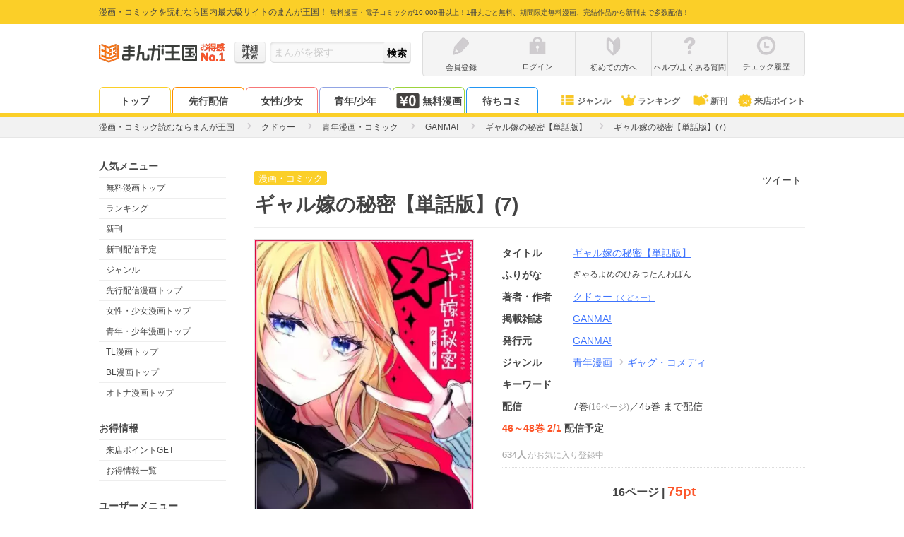

--- FILE ---
content_type: text/html; charset=UTF-8
request_url: https://comic.k-manga.jp/title/197474/vol/7
body_size: 808
content:
<!DOCTYPE html>
<html xmlns="http://www.w3.org/1999/xhtml">
    <script type="text/javascript" src="/js/ad6c02c.js?ver=3c7f1c99a8"></script>
    <script type="text/javascript" src="/js/f878dd6.js?ver=3c7f1c99a8"></script>
<script type="text/javascript">
    var key = 'isIPad';
    var value = 'on';
    var invalidValue = 'off';
    var returnUrl = '/title/197474/vol/7';

    function pageLoad() {
        var ua = window.navigator.userAgent.toLowerCase();
        if (navigator.cookieEnabled) {
            if (ua.indexOf('macintosh') > -1 && isIPadScreen()) {
                $.cookie(key, value, {expires: 7});
            } else {
                $.cookie(key, invalidValue, {expires: 7});
            }
            window.location.href = returnUrl;
        } else {
            var cookieMsg = document.getElementById('cookie-message');
            cookieMsg.style.display = 'block';
        }
    }

    function isIPadScreen() {
        // G: Generation
        var screens = [
            [1032, 1376], // iPad Pro 13(1G)
            [1024, 1366], // iPad Pro 12.9 (1G, 2G, 3G, 4G)
            [834, 1210],  // iPro Pro 11(4G)
            [834, 1112],  // iPad Air (3G) / iPad Pro 10.5
            [834, 1194],  // iPad Pro 11 (1G, 2G)
            [768, 1024],  // iPad (1G, 2G, 3G, 4G) / iPad Mini (1G, 2G, 3G, 4G, 5G) / iPad Air (1G, 2G) / iPad Pro 9.7
            [810, 1080],  // iPad (7G, 8G)
            [820, 1180],  // iPad Air (4G)
            [744, 1133]   // iPad min (6G)
        ];
        var portrait_width = 0;
        var portrait_height = 0;
        if (window.screen.width < window.screen.height) {
            portrait_width = window.screen.width;
            portrait_height = window.screen.height;
        } else {
            portrait_width = window.screen.height;
            portrait_height = window.screen.width;
        }
        for (var i = 0; i < screens.length; i++) {
            if (portrait_width === screens[i][0] && portrait_height === screens[i][1]) {
                return true;
            }
        }

        return false;
    }
</script>

    <style>
        #cookie-message {
            display: none;
        }
    </style>

<body onload="pageLoad();">
<noscript>
    <p id="js-message">JavaScriptの設定が無効化されています。まんが王国をご利用いただくにはCookieとJavaScriptの設定を有効にしてください</p>
</noscript>
<p id="cookie-message">Cookieが無効化されています。まんが王国をご利用いただくには有効にしてください。</p>
</body>

<body onload="pageLoad();"></body>
</html>


--- FILE ---
content_type: text/html; charset=UTF-8
request_url: https://comic.k-manga.jp/title/197474/vol/7
body_size: 27156
content:
<!DOCTYPE html>
<html xmlns="http://www.w3.org/1999/xhtml">
<head>
  <meta http-equiv="x-xrds-location" content="https://comic.k-manga.jp/xrds/" />
  <meta http-equiv="Content-Type" content="text/html; charset=utf-8" />
  <meta name="viewport" content="width=device-width, initial-scale=1, maximum-scale=2, user-scalable=no"><link rel="preconnect" href="//cf.image-cdn.k-manga.jp">
  <link rel="preconnect" href="//kmsp-img.k-manga.jp">
  <link rel="preconnect" href="//www.google-analytics.com">
  <link rel="preconnect" href="//www.googletagmanager.com">
  <link rel="preconnect" href="//content-autofill.googleapis.com">
  <link rel="preconnect" href="//d.line-scdn.net">

      
<title>【12巻無料】ギャル嫁の秘密【単話版】 7巻｜まんが王国</title>    <meta name="description" content="ギャル嫁の秘密【単話版】 7巻 - 冬雪（ふゆき）は美人でクールなギャル！でも「旦那」の前だけ見せる秘密の姿があって……？可愛い「ギャル嫁」とのラブコメディ！">
    <meta name="keywords" content="ギャル嫁の秘密【単話版】,漫画,まんが,マンガ,コミック,まんが王国"><link rel="canonical" href="https://comic.k-manga.jp/title/197474/vol/7" /><meta name="twitter:card" content="summary" />
    <meta name="twitter:site" content="@mangakingdom" />
    <meta property="og:url" content="https://comic.k-manga.jp/title/197474/vol/7" />
    <meta property="fb:app_id" content="1566664856921433" />
    <meta property="og:site_name" content="まんが王国" />
    <meta property="og:title" content="ギャル嫁の秘密【単話版】 7巻" />
    <meta property="og:image" content="https://cf.image-cdn.k-manga.jp/cover_320/19/197474/b197474_1_320.jpg" />
    <meta property="og:type" content="book" />
    <meta property="og:description" content="冬雪（ふゆき）は美人でクールなギャル！でも「旦那」の前だけ見せる秘密の姿があって……？可愛い「ギャル嫁」とのラブコメディ！" />  
            <link rel="stylesheet" type="text/css" media="all" href="/css/261c8c7.css?ver=3c7f1c99a8" />
                <link rel="stylesheet" type="text/css" media="all" href="/css/23325bc.css?ver=3c7f1c99a8" />
                  <link rel="stylesheet" type="text/css" media="all" href="/css/3642bfe.css?ver=3c7f1c99a8" />
                  <link rel="stylesheet" type="text/css" media="all" href="/css/9ef5607.css?ver=3c7f1c99a8" />
  	  
  <style>
.first-point-target--text {
  position: absolute;
  background: #fc5428;
  font-weight: bold;
  color: #fff;
  font-size: 12px;
  line-height: 1;
  padding: 5px 9px;
  top: -15px;
  right: 50%;
  width: 250px;
  margin-right: -135px;
  border-radius: 15px;
}
.first-point-target--text:before {
  content: "";
  display: block;
  position: absolute;
  width: 0;
  height: 0;
  border-style: solid;
  border-width: 5px 5px 0 5px;
  border-color: #fc5228 transparent transparent transparent;
  bottom: -5px;
  right: 50%;
  margin-right: -5px;
}

#continue_reading {
  padding: 10px;
}
#continue_reading.ABtest-background {
  background: #FFFCDB;
  padding: 20px;
  margin-bottom: 10px;
}
#continue_reading.ABtest-change_C {
  position: fixed;
  bottom: 30px;
  left: 50%;
  transform: translateX(-50%);
  z-index: 2;
}
#continue_reading.ABtest-change_C-background {
  position: fixed;
  bottom: 30px;
  width: 450px;
  left: 50%;
  transform: translateX(-50%);
  z-index: 2;
  background: #FFFCDB;
}
  </style>

        <script src="/js_new/app.js?ver=3c7f1c99a8" defer></script>
    <script src="/js_new/pc_page/title.js?ver=3c7f1c99a8" defer></script>
      <script type="text/javascript" src="/js/9109431.js?ver=3c7f1c99a8" ></script>
    <!-- Google Tag Manager/head -->
  <script>
      dataLayer = [{
        'user_status':'0',
        'user_login_auth':'',
        'user_add_date':'',
        'user_point':'0',
        'uid':'',
        'billing_status': '0',
        'billing_status_of_this_month': '0',
        'last_billing_date': '0',
        'last_monthly_billing_date': '0',
        'last_eachtime_billing_date': '0',
        'user_courses': '',
        'user_gender' : '',
        'total_each_time_point_of_this_month':'0',
        'number_of_stamp_card':'',
        'has_app_push_endpoint':'0',
        'trace_uuid': '53c66413-e5f3-49fb-a389-c805dc431122',
        'customer_attribute_gender': '',
        'is_line_friend': '0',
        'unlimitedPackUser': '0',
        'userUnlimitedPackChargeInfo' : '[]',
        'point_expire_current_month' : '0',
        'billing_status_3month': '0',
        'isPushSiteUserBook' : '0',
        'last_billing_point_value': '0',
        'last_monthly_billing_point_value': '0',
        'last_eachtime_billing_point_value': '0',
        'is_first_point_target': '0',
        'em': '',
        'is_verified_over18': '0',
      }];      /* GTMで使用 PC,SP判定フラグ */var ua_type = 'pc';dataLayer.push({'ua_type': ua_type});
  </script>

  <script>(function(w,d,s,l,i){w[l]=w[l]||[];w[l].push({'gtm.start':
  new Date().getTime(),event:'gtm.js'});var f=d.getElementsByTagName(s)[0],
  j=d.createElement(s),dl=l!='dataLayer'?'&l='+l:'';j.async=true;j.src=
  '//www.googletagmanager.com/gtm.js?id='+i+dl;f.parentNode.insertBefore(j,f);
  })(window,document,'script','dataLayer','GTM-MWSR4G');</script><script>
      dataLayer.push({
        'ad_parameter':''
      });
    </script><!-- End Google Tag Manager/head -->

    <script src="https://cdn-blocks.karte.io/baa84aa5723289132b2f5da3023f2b29/builder.js"></script>
</head>
<body id="body--title__volumepage" class="mk-body--title__volumepage">
  <!-- Google Tag Manager -->
  <noscript><iframe src="//www.googletagmanager.com/ns.html?id=GTM-MWSR4G"
  height="0" width="0" style="display:none;visibility:hidden"></iframe></noscript>
<!-- End Google Tag Manager -->    <script>
  window.onerror = function(message, url, lineNum) {
  dataLayer.push({
      'js_error': '1',
      'js_error_message': message,
      'js_error_url':url,
      'js_error_line_num':lineNum,
    });
  };
  </script>

    <script>
  window.onerror = function(message, url, lineNum) {
  dataLayer.push({
      'js_error': '1',
      'js_error_message': message,
      'js_error_url':url,
      'js_error_line_num':lineNum,
    });
  };
  </script>

  <div id="wrapper">
    <!--#HEADER-->
    <header id="header">
  <div id="hd-text">
    <div class="in-width pos-relative">
      <p>
        <span>漫画・コミックを読むなら国内最大級サイトのまんが王国！</span>
        <span class="f10">無料漫画・電子コミックが10,000冊以上！1冊丸ごと無料、期間限定無料漫画、完結作品から新刊まで多数配信！</span>
      </p></div>
  </div>
  <div id="hd-inner" class="clearfix">
    <div id="logo">
      <a href="/">
                  <img src="https://cf.image-cdn.k-manga.jp/images/icons/pc/ic-hd-logo.png" alt="まんが王国ロゴ" width="140px" height="40px" loading="lazy">
              </a>
      <a class="logo-no1" href="/"></a>    </div>
          <div id="hd-search" class="form-base">
        <form method="post" id="x-form-search-word">
          <a href="/search/" class="btn-mini btn--grade form-sch--detail-btn gaevent-hd-nav-pc-searchdetail"><span>詳細<br>検索</span></a>
          <input id="x-search-word" class="form-base--input" type="search" name="search-word" value=""  placeholder="まんがを探す">
          <input id="x-search-submit" class="btn-mini btn__grade form-base--submit" type="submit" value="検索">
        </form>
      </div>
        <div id="hd-nav--status" class="clearfix">        <ul class="hd-nav-notlogin clearfix">
          <li class="hd-nav--item">
            <a class="gaevent-hd-nav-pc-register" href="/register/">
              <div class="ic-hd ic-hd--pencile-g"></div>
              <p class="hd-nav-icon--text line-single">会員登録</p>
            </a></li>
          <li class="hd-nav--item">
            <a class="gaevent-hd-nav-pc-login" href="/login/">
              <div class="ic-hd ic-hd--login-g"></div>
              <p class="hd-nav-icon--text line-single">ログイン</p>
            </a>
          </li>
          <li class="hd-nav--item">
            <a class="gaevent-hd-nav-pc-hajimete" href="/guides/help/hajimete">
              <div class="ic-hd ic-hd--hajimete-g"></div>
              <p class="hd-nav-icon--text line-single">初めての方へ</p>
            </a>
          </li>
          <li class="hd-nav--item">
            <a class="gaevent-hd-nav-pc-helpfaq" href="/guides/help">
              <div class="ic-hd ic-hd--help-g"></div>
              <p class="hd-nav-icon--text line-single">ヘルプ/よくある質問</p>
            </a>
          </li>
          <li class="hd-nav--item">
            <a class="gaevent-hd-nav-pc-history" href="/browsing-history/">
              <div class="ic-hd ic-hd--history-g"></div>
              <p class="hd-nav-icon--text line-single">チェック履歴</p>
            </a>
          </li>
        </ul></div>
  </div><nav id="hd-nav--common">
    <div class="in-width clearfix"><ul class="hd-nav__tab">
        <li class="hd-nav--item hd-nav--item__top"><a href="/" class="gaevent-hd-nav-pc-top">トップ</a></li>
        <li class="hd-nav--item hd-nav--item__original"><a href="https://comic.k-manga.jp/pre" class="gaevent-hd-nav-pc-original">先行配信</a></li>
        <li class="hd-nav--item hd-nav--item__girl"><a href="https://comic.k-manga.jp/girl" class="gaevent-hd-nav-pc-girl">女性/少女</a></li>
        <li class="hd-nav--item hd-nav--item__boy"><a href="https://comic.k-manga.jp/boy" class="gaevent-hd-nav-pc-boy">青年/少年</a></li>
        <li class="hd-nav--item hd-nav--item__jikkuri">
          <a href="/jikkuri/" class="gaevent-hd-nav-pc-jikkuri"><span class="ic-icons ic-icons--nav-yen0 mr3"></span>無料漫画</a>
        </li><li class="hd-nav--item hd-nav--item__machicomi" style="border: 1px solid #2296F3; border-bottom: none;"><a href="https://comic.k-manga.jp/unit_free/" class="gaevent-hd-nav-pc-machicomi-noregi">待ちコミ</a></li></ul><ul class="hd-nav__icon">
        <li class="hd-nav--item hd-nav--item__genre"><a href="/genre/" class="gaevent-hd-nav-pc-genre"><span class="ic-icons ic-icons--nav-genre"></span>ジャンル</a></li>
        <li class="hd-nav--item hd-nav--item__rank"><a href="/rank" class="gaevent-hd-nav-pc-rank"><span class="ic-icons ic-icons--nav-rank"></span>ランキング</a></li>
        <li class="hd-nav--item hd-nav--item__new"><a href="/search/new/" class="gaevent-hd-nav-pc-newbook"><span class="ic-icons ic-icons--nav-new-book"></span>新刊</a></li>
        <li class="hd-nav--item hd-nav--item__comingpt"><a href="/feature/comingpt" class="gaevent-hd-nav-pc-comingpt"><span class="ic-icons ic-icons--nav-chara"></span>来店ポイント</a></li>
      </ul>
    </div>
  </nav></header>

 
<script>
window.addEventListener('DOMContentLoaded', function() {
$(function(){
  $(".nav-menu").each(function(){
    $(this).hide();
  });
  $(".x-hd-nav--trigger").hover(function() {
    $(this).children(".nav-menu").fadeIn(200);
    }, function() {
      $(this).children(".nav-menu").hide();
  });
  
  $('#x-form-search-word').submit(function() {

      var $form = $('#x-form-search-word');
      var $searchWord = $('#x-search-word');
      var text = $searchWord.val();

      if (!text.match(/\S/g)) {
        $searchWord.val('');
        $searchWord.attr('placeholder','検索ワードが未入力です');
        return false;
      }

      if (text == '.' || encodeURI(text) !== encodeURIComponent(text)) {
          $form.attr({'method':'get', 'action': location.protocol + '//' + location.host + '/search/word/'});
      } else {
          $form.attr({'method':'post', 'action': location.protocol + '//' + location.host + '/search/word/' + MK.searchWord(text)});
      }
    });
  });
});
</script>
    <!--#HEADER-->

    <!--#CONTENTS-->
      <section class="breadcrumb">
    <ol class="breadcrumb--target" itemscope itemtype="http://schema.org/BreadcrumbList">
      <li class="breadcrumb--item" itemprop="itemListElement" itemscope itemtype="http://schema.org/ListItem">
        <a itemprop="item" href="/"><span itemprop="name">漫画・コミック読むならまんが王国</span></a>
        <span class="ic-arrows ic-arrows--right-g-mini"></span>
        <meta itemprop="position" content="1" />
      </li>
      <li class="breadcrumb--item" itemprop="itemListElement" itemscope itemtype="http://schema.org/ListItem"><a itemprop="item" href="/search/author/28982"><span itemprop="name">クドゥー</span></a>
          <span class="ic-arrows ic-arrows--right-g-mini"></span>
        <meta itemprop="position" content="2" />
      </li>
      <li class="breadcrumb--item" itemprop="itemListElement" itemscope itemtype="http://schema.org/ListItem">
        <a itemprop="item" href="https://comic.k-manga.jp/search/category/1"><span itemprop="name">青年漫画・コミック</span></a>
        <span class="ic-arrows ic-arrows--right-g-mini"></span>
        <meta itemprop="position" content="3" />
      </li><li class="breadcrumb--item" itemprop="itemListElement" itemscope itemtype="http://schema.org/ListItem">
        <a itemprop="item" href="https://comic.k-manga.jp/search/magazine/1155"><span itemprop="name">GANMA!</span></a>
        <span class="ic-arrows ic-arrows--right-g-mini"></span>
        <meta itemprop="position" content="4" />
      </li><li class="breadcrumb--item" itemprop="itemListElement" itemscope itemtype="http://schema.org/ListItem">
        <a itemprop="item" href="/title/197474/pv"><span itemprop="name">ギャル嫁の秘密【単話版】</span></a>
        <span class="ic-arrows ic-arrows--right-g-mini"></span>
        <meta itemprop="position" content="5" />
      </li>
      <li class="breadcrumb--item" itemprop="itemListElement" itemscope itemtype="http://schema.org/ListItem">
        <strong><span itemprop="name">ギャル嫁の秘密【単話版】(7)</span></strong>
        <meta itemprop="position" content="6" />
      </li>
    </ol>
  </section>
  <div id="container">
      <section id="side">
        
    <p class="sub-list--title">人気メニュー</p>
    <ul class="sub-list">
      <li class="sub-list--target"><a href="/jikkuri/" class="gaevent-side-popular-free">無料漫画トップ</a></li>
      <li class="sub-list--target"><a href="/rank" class="gaevent-side-popular-rank">ランキング</a></li>
      <li class="sub-list--target"><a href="/search/new/" class="gaevent-side-popular-new">新刊</a></li>
      <li class="sub-list--target"><a href="/search/schedule" class="gaevent-side-popular-bookschedule">新刊配信予定</a></li>
      <li class="sub-list--target"><a href="/genre/" class="gaevent-side-popular-genre">ジャンル</a></li>
      <li class="sub-list--target"><a href="/pre" class="gaevent-side-popular-original">先行配信漫画トップ</a></li>
      <li class="sub-list--target"><a href="/girl" class="gaevent-side-popular-girl">女性・少女漫画トップ</a></li>
      <li class="sub-list--target"><a href="/boy" class="gaevent-side-popular-boy">青年・少年漫画トップ</a></li>
      <li class="sub-list--target"><a href="/tl" class="gaevent-side-popular-tl">TL漫画トップ</a></li>
      <li class="sub-list--target"><a href="/bl" class="gaevent-side-popular-bl">BL漫画トップ</a></li>      <li class="sub-list--target"><a href="/otona" class="gaevent-side-popular-otona">オトナ漫画トップ</a></li>
          </ul>

    <p class="sub-list--title">お得情報</p>
    <ul class="sub-list">
      <li class="sub-list--target"><a href="/feature/comingpt" class="gaevent-side-camp-comingpt">来店ポイントGET</a></li>
      <li class="sub-list--target"><a href="/feature/campaign-list" class="gaevent-side-camp-campaign">お得情報一覧</a></li>
    </ul>

    <p class="sub-list--title">ユーザーメニュー</p>
    <ul class="sub-list"><li class="sub-list--target"><a href="/register/" class="gaevent-side-user-register">会員登録</a></li>
      <li class="sub-list--target"><a href="/login/" class="gaevent-side-user-login">ログイン</a></li><li class="sub-list--target"><a href="/browsing-history/" class="gaevent-side-user-history">チェック履歴</a></li>
    </ul>

    <p class="sub-list--title">ヘルプ＆ガイド</p>
    <ul class="sub-list">
      <li class="sub-list--target"><a href="/announce" class="gaevent-side-guide-announce">お知らせ</a></li>
      <li class="sub-list--target"><a href="/guides/help" class="gaevent-side-guide-help">ヘルプ／お問い合わせ</a></li>
      <li class="sub-list--target"><a href="/guides/help/howto/index" class="gaevent-side-guide-howto">ご利用ガイド</a></li>
      <li class="sub-list--target"><a href="/guides/help/hajimete" class="gaevent-side-guide-hajimete">初めての方へ</a></li>
      <li class="sub-list--target"><a href="/opinion/" class="gaevent-side-guide-opinion">まんが王国にひとこと投稿</a></li>
    </ul>

    <p class="sub-list--title">漫画を探す</p>
    <ul class="sub-list">
      <li class="sub-list--target"><a href="/search/" class="gaevent-side-search-detail">条件で探す</a></li>
      <li class="sub-list--target"><a href="/feature" class="gaevent-side-search-feature">テーマで探す</a></li>
      <li class="sub-list--target"><a href="/author" class="gaevent-side-search-author">著者で探す</a></li>
      <li class="sub-list--target"><a href="/magazine" class="gaevent-side-search-magazine">掲載雑誌で探す</a></li>
      <li class="sub-list--target"><a href="/keyword/" class="gaevent-side-search-keyword">キーワードで探す</a></li>
      <li class="sub-list--target"><a href="/publisher" class="gaevent-side-search-publisher">発行元で探す</a></li>
      <li class="sub-list--target"><a href="/report/" class="gaevent-side-search-repo">みんなのまんがレポ</a></li>
          </ul>    <p class="sub-list--title">無料漫画</p>
    <ul class="sub-list">
      <li class="sub-list--target"><a href="/jikkuri/" class="gaevent-side-free-jikkuri">無料漫画トップ</a></li>
      <li class="sub-list--target"><a href="/search/jikkuri" class="gaevent-side-free-searchjikkuri">無料漫画一覧</a></li>
      <li class="sub-list--target"><a href="/search/jikkuri?search_option%5Bmixed_safe%5D=c34" class="gaevent-side-free-woman">無料女性漫画</a></li>
      <li class="sub-list--target"><a href="/search/jikkuri?search_option%5Bmixed_safe%5D=c3" class="gaevent-side-free-girl">無料少女漫画</a></li>
      <li class="sub-list--target"><a href="/search/jikkuri?search_option%5Bmixed_safe%5D=c1" class="gaevent-side-free-man">無料青年漫画</a></li>
      <li class="sub-list--target"><a href="/search/jikkuri?search_option%5Bmixed_safe%5D=c2" class="gaevent-side-free-boy">無料少年漫画</a></li>
      <li class="sub-list--target"><a href="/cp/list" class="gaevent-side-free-limited">期間限定 無料一覧</a></li>
    </ul>
    
    <p class="sub-list--title">ジャンル別漫画</p>
    <ul class="sub-list">
      <li class="sub-list--target"><a href="/search/category/34" class="gaevent-side-genre-woman">女性漫画</a></li>
      <li class="sub-list--target"><a href="/search/category/3" class="gaevent-side-genre-girl">少女漫画</a></li>
      <li class="sub-list--target"><a href="/search/category/1" class="gaevent-side-genre-man">青年漫画</a></li>
      <li class="sub-list--target"><a href="/search/category/2" class="gaevent-side-genre-boy">少年漫画</a></li>
      <li class="sub-list--target"><a href="/search/category/31" class="gaevent-side-genre-tl">TL漫画</a></li>
      <li class="sub-list--target"><a href="/search/category/20" class="gaevent-side-genre-bl">BL漫画</a></li>
      <li class="sub-list--target"><a href="/search/category/104" class="gaevent-side-genre-otona">オトナ漫画</a></li>
      <li class="sub-list--target"><a href="/search/genre/7" class="gaevent-side-genre-love">恋愛</a></li>
      <li class="sub-list--target"><a href="/search/genre/35" class="gaevent-side-genre-human">ヒューマンドラマ</a></li>
      <li class="sub-list--target"><a href="/search/genre/14" class="gaevent-side-genre-comedy">ギャグ・コメディー</a></li>
      <li class="sub-list--target"><a href="/search/genre/4" class="gaevent-side-genre-business">職業・ビジネス</a></li>
      <li class="sub-list--target"><a href="/search/genre/15" class="gaevent-side-genre-mystery">サスペンス・ミステリー</a></li>
      <li class="sub-list--target"><a href="/search/genre/8" class="gaevent-side-genre-history">歴史・時代劇</a></li>
      <li class="sub-list--target"><a href="/search/genre/12" class="gaevent-side-genre-sport">スポーツ</a></li>
      <li class="sub-list--target"><a href="/search/genre/13" class="gaevent-side-genre-action">アクション・アドベンチャー</a></li>
      <li class="sub-list--target"><a href="/search/genre/9" class="gaevent-side-genre-horror">ホラー</a></li>
      <li class="sub-list--target"><a href="/search/genre/17" class="gaevent-side-genre-sf">SF・ファンタジー</a></li>
      <li class="sub-list--target"><a href="/search/genre/11" class="gaevent-side-genre-gourmet">グルメ</a></li>
      <li class="sub-list--target"><a href="/search/genre/49" class="gaevent-side-genre-medical">医療・病院系</a></li>
          </ul>

    
    <p class="sub-list--title">人気の著者</p>
    <ul class="sub-list">
      <li class="sub-list--target"><a href="/search/author/1375" class="gaevent-side-author-1375">青山剛昌</a></li>
      <li class="sub-list--target"><a href="/search/author/3905" class="gaevent-side-author-3905">浅野いにお</a></li>
      <li class="sub-list--target"><a href="/search/author/15410" class="gaevent-side-author-15410">石田スイ</a></li>
      <li class="sub-list--target"><a href="/search/author/15844" class="gaevent-side-author-15844">石田拓実</a></li>
      <li class="sub-list--target"><a href="/search/author/7744" class="gaevent-side-author-7744">海野つなみ</a></li>
      <li class="sub-list--target"><a href="/search/author/11731" class="gaevent-side-author-11731">楳図かずお</a></li>
      <li class="sub-list--target"><a href="/search/author/10828" class="gaevent-side-author-10828">大久保ヒロミ</a></li>
      <li class="sub-list--target"><a href="/search/author/20" class="gaevent-side-author-20">御茶漬海苔</a></li>
      <li class="sub-list--target"><a href="/search/author/15396" class="gaevent-side-author-15396">河原和音</a></li>
      <li class="sub-list--target"><a href="/search/author/4169" class="gaevent-side-author-4169">きたがわ翔</a></li>
      <li class="sub-list--target"><a href="/search/author/3985" class="gaevent-side-author-3985">北川みゆき</a></li>
      <li class="sub-list--target"><a href="/search/author/3459" class="gaevent-side-author-3459">草野誼</a></li>
      <li class="sub-list--target"><a href="/search/author/276" class="gaevent-side-author-276">さかたのり子</a></li>
      <li class="sub-list--target"><a href="/search/author/15413" class="gaevent-side-author-15413">椎名軽穂</a></li>
      <li class="sub-list--target"><a href="/search/author/615" class="gaevent-side-author-615">新條まゆ</a></li>
      <li class="sub-list--target"><a href="/search/author/2949" class="gaevent-side-author-2949">清野とおる</a></li>
      <li class="sub-list--target"><a href="/search/author/8069" class="gaevent-side-author-8069">曽根富美子</a></li>
      <li class="sub-list--target"><a href="/search/author/10995" class="gaevent-side-author-10995">高野苺</a></li>
      <li class="sub-list--target"><a href="/search/author/9631" class="gaevent-side-author-9631">高橋留美子</a></li>
      <li class="sub-list--target"><a href="/search/author/4174" class="gaevent-side-author-4174">乃木坂太郎</a></li>
      <li class="sub-list--target"><a href="/search/author/7788" class="gaevent-side-author-7788">東村アキコ</a></li>
      <li class="sub-list--target"><a href="/search/author/2391" class="gaevent-side-author-2391">藤沢とおる</a></li>
      <li class="sub-list--target"><a href="/search/author/2071" class="gaevent-side-author-2071">真島ヒロ</a></li>
      <li class="sub-list--target"><a href="/search/author/1829" class="gaevent-side-author-1829">矢沢あい</a></li>
          </ul><p class="sub-list--title">人気の掲載雑誌</p>
    <ul class="sub-list"><li class="sub-list--target">
          <a href="/search/magazine/117" class="gaevent-side-magazine-117">BE・LOVE</a>
        </li><li class="sub-list--target">
          <a href="/search/magazine/997" class="gaevent-side-magazine-997">ストーリーな女たち</a>
        </li><li class="sub-list--target">
          <a href="/search/magazine/37" class="gaevent-side-magazine-37">プチコミック</a>
        </li><li class="sub-list--target">
          <a href="/search/magazine/112" class="gaevent-side-magazine-112">週刊ヤングマガジン</a>
        </li><li class="sub-list--target">
          <a href="/search/magazine/43" class="gaevent-side-magazine-43">週刊少年ジャンプ</a>
        </li><li class="sub-list--target">
          <a href="/search/magazine/29" class="gaevent-side-magazine-29">ビッグコミックスピリッツ</a>
        </li><li class="sub-list--target">
          <a href="/search/magazine/119" class="gaevent-side-magazine-119">Kiss</a>
        </li><li class="sub-list--target">
          <a href="/search/magazine/82" class="gaevent-side-magazine-82">週刊少年マガジン</a>
        </li><li class="sub-list--target">
          <a href="/search/magazine/69" class="gaevent-side-magazine-69">週刊ヤングジャンプ</a>
        </li><li class="sub-list--target">
          <a href="/search/magazine/13" class="gaevent-side-magazine-13">Cheese!</a>
        </li><li class="sub-list--target">
          <a href="/search/magazine/53" class="gaevent-side-magazine-53">別冊マーガレット</a>
        </li><li class="sub-list--target">
          <a href="/search/magazine/16" class="gaevent-side-magazine-16">ベツコミ</a>
        </li><li class="sub-list--target">
          <a href="/search/magazine/186" class="gaevent-side-magazine-186">Jourすてきな主婦たち</a>
        </li><li class="sub-list--target">
          <a href="/search/magazine/106" class="gaevent-side-magazine-106">モーニング</a>
        </li><li class="sub-list--target">
          <a href="/search/magazine/15" class="gaevent-side-magazine-15">Sho-Comi</a>
        </li><li class="sub-list--target">
          <a href="/search/magazine/1" class="gaevent-side-magazine-1">週刊少年サンデー</a>
        </li><li class="sub-list--target">
          <a href="/search/magazine/208" class="gaevent-side-magazine-208">ヤングキング</a>
        </li><li class="sub-list--target">
          <a href="/search/magazine/94" class="gaevent-side-magazine-94">デザート</a>
        </li><li class="sub-list--target">
          <a href="/search/magazine/177" class="gaevent-side-magazine-177">漫画アクション</a>
        </li><li class="sub-list--target">
          <a href="/search/magazine/41" class="gaevent-side-magazine-41">モバフラ</a>
        </li><li class="sub-list--target">
          <a href="/search/magazine/31" class="gaevent-side-magazine-31">ビックコミックスペリオール</a>
        </li></ul>
    
    
    <div class="sub-banner">
      <div><a href="https://www.facebook.com/manga.kingdom.official" target="_blank"><img src="https://cf.image-cdn.k-manga.jp/images/icons/pc/facebook_banner.png" alt="まんが王国公式facebook" width="180" height="63" loading="lazy"></a></div>
      <div><a href="https://x.com/manga_okoku" target="_blank"><img src="https://cf.image-cdn.k-manga.jp/images/icons/pc/x_banner.png" alt="まんが王国公式twitter" width="180" height="63" loading="lazy"></a></div>
      <div><a href="https://novelba.com/" target="_blank"><img src="https://cf.image-cdn.k-manga.jp/images/icons/pc/novelba_banner.png" alt="novelba（ノベルバ）コミックの続きを小説で毎日無料で楽しめる" width="180" height="63" loading="lazy"></a></div>
      <div><a href="http://store.fundiy.jp/" target="_blank"><img src="https://cf.image-cdn.k-manga.jp/images/icons/pc/fundiystore_banner.png" alt="FUNDIYSTORE" width="180" height="67" loading="lazy"></a></div>
      <div>
        <p class="t-center mb5"><a href="/guides/abj" class="under"><img src="https://cf.image-cdn.k-manga.jp/images/contents/logo-abj.png" alt="ABJ" width="100" height="81" loading="lazy"></a></p>
        <p class="t-center f12"><a href="/guides/abj" class="under">海賊版に関する取り組みについて</a></p>
      </div>
      <div><a href="https://www.abj.or.jp/stopkaizokuban" target="_blank"><img src="https://cf.image-cdn.k-manga.jp/images/contents/abj/abj_20210216.png" alt="STOP!海賊版 きみを犯罪者にしたくない" width="180" height="90" loading="lazy"></a></div>
      <div>  
        <p class="t-center"><img src="https://cf.image-cdn.k-manga.jp/images/contents/jasrac.png" alt="Licensed by JASRAC" width="100" height="100" loading="lazy"></p>
        <p class="t-center f12">JASRAC許諾番号<br>9009998018Y38026<br>9009998019Y45129</p>
      </div>
    </div>
  </section>
    <div id="contents">
      <div itemscope itemtype="http://schema.org/Product">
        <section class="book-info section pb40 pt2 pos-relative">
          <header>
            <h1 class="book-info--title"><div class="book-info--title-inner"><span class="icon-text icon-text__book-title-icon f-normal">漫画・コミック</span></div><span itemprop="name">ギャル嫁の秘密【単話版】(7)</span></h1>
          </header>
          <div class="clearfix">
            <div class="book-info--left pb20">
                              <img src="https://cf.image-cdn.k-manga.jp/cover_320/19/197474/b197474_7_320.jpg" class="book-info--img x-no-image" itemprop="image" data-book-id="197474" data-image-size="160" width="311px" height="auto" alt="ギャル嫁の秘密【単話版】(7)" loading="lazy" />
                          </div>
            <div class="book-info--right pb10">
                            



              
              <div class="book-info--icon">
                                                                              </div>

              <dl class="book-info--detail">
                <dt class="book-info--detail-title">タイトル</dt>
                <dd class="book-info--detail-item"><a href="/title/197474/pv">ギャル嫁の秘密【単話版】</a></dd>
                <dt class="book-info--detail-title">ふりがな</dt>
                <dd class="book-info--detail-item f12">ぎゃるよめのひみつたんわばん</dd>                <dt class="book-info--detail-title">著者・作者</dt>
                <dd class="book-info--detail-item"><a href="/search/author/28982">クドゥー<span class="f10">（くどぅー）</span></a></dd>
                <dt class="book-info--detail-title">掲載雑誌</dt>
                <dd class="book-info--detail-item"><a href="https://comic.k-manga.jp/search/magazine/1155"><span itemprop="brand">GANMA!</span></a></dd>
                <dt class="book-info--detail-title">発行元</dt>
                <dd class="book-info--detail-item" itemprop="publisher"><a href="https://comic.k-manga.jp/search/publisher/282">GANMA!</a></dd>
                <dt class="book-info--detail-title">ジャンル</dt>
                <dd class="book-info--detail-item">                <a class="pr1" href="https://comic.k-manga.jp/search/category/1">
                  <span itemprop="category">青年漫画</span>
                </a>                <span class="ic-arrows ic-arrows--right-g-mini pr1"></span><a href="https://comic.k-manga.jp/search/genre/14">ギャグ・コメディ</a></dd>
                <dt class="book-info--detail-title">キーワード</dt>
                <dd class="book-info--detail-item"></dd><dt class="book-info--detail-title">配信</dt>
                <dd class="book-info--detail-item">                      7巻<span class="f-gray f12">(16ページ)</span>／45巻
                    <span class="book-info--vol-notcomp">まで配信</span></dd></dl>

                                            <div class="f-bold mb10">
                                      <span class="f-bold f-attention">46～48巻 2/1</span>
                                                      配信予定                </div>
              
              <div class="book-bookmark ABtest-bookmark-text_B">
    <span class="book-bookmark--text"><span class="book-bookmark--number">634人</span>がお気に入り登録中</span>
  </div>                                          
              <div class="bt-dotted book-info--pt__vol"><span class="book-chapter--page">16ページ | </span><span class="book-chapter--pt">75pt</span></div>


<!--*******************巻別タイトル試し読みボタン**************************-->
            <div class="mt20"><div class="book-info--btn-wrap">                  <a class="btn book-chapter--btn__jikuri x-invoke-viewer--btn__selector gaevent-vol-thumb-right-read-jikkuri"
                           data-chapter-exid="7"
                           data-chapter-fcipath="1"
                           data-chapter-readType="1"
                           data-chapter-fcid="1167497"
                           data-chapter-fcupdated="20260128125908"
                           rel="nofollow"
                            >
                          <img src="https://cf.image-cdn.k-manga.jp/images/icons/btn-jikuri-logo-large.png" width="120px" height="26px" alt="じっくり試し読み" loading="lazy"></a><a class="btn book-chapter--btn__buy x-book-chapter--btn__buy gaevent-vol-thumb-right-buy" href="/login/" rel="nofollow">購入する</a></div>            </div>
<!--*******************巻別タイトル試し読みボタン**************************-->

              <!--共有-->
              <div class="book-info--share">
                <div class="clearfix">
                  <div class="grid--item float-l mr5"><a href="https://twitter.com/share" class="twitter-share-button" data-url="https://comic.k-manga.jp/title/197474" data-text="『ギャル嫁の秘密【単話版】／クドゥー』を無料で試し読み！まんがレポ2件｜まんが王国" data-counturl="https://comic.k-manga.jp/title/197474/vol/7" data-lang="ja">ツイート</a><script>!function(d,s,id){var js,fjs=d.getElementsByTagName(s)[0],p=/^http:/.test(d.location)?'http':'https';if(!d.getElementById(id)){js=d.createElement(s);js.id=id;js.async = true;js.src=p+'://platform.twitter.com/widgets.js';fjs.parentNode.insertBefore(js,fjs);}}(document, 'script', 'twitter-wjs');</script>
                  </div>
                                    <div class="grid--item float-l">                    <div class="line-it-button" data-lang="ja" data-type="share-a" data-url="https://comic.k-manga.jp/title/197474" style="display: none;"></div>
                    <script src="https://d.line-scdn.net/r/web/social-plugin/js/thirdparty/loader.min.js" async="async" defer="defer"></script>
                  </div>
                </div>

                              </div>            </div>
          </div>

                <div id="continue_reading" class="btn-area disnon"></div>

                        <section class="section section__recommend mb-off mt0 pb10"><section class="book-relation section b-off pb1">
            <div class="grid grid--4">
              <h3 class="f14 f-bold mt10 mb5">この作品を見た人はコチラも見ています</h3>
              <div class="recommend_items_pc312" style="display:none">
                                <ul class="book-list">
                <li class="grid--item ga-item" data-bookid="88358" data-booktitle="ギフト±">
                    <a class="book-relation--item gaevent-vol-initial-reco-88358" href="/title/88358">
                      <img src="https://cf.image-cdn.k-manga.jp/cover_200/8/88358/b88358_1_200.jpg" class="book-list-thum-img" width="145px" height="auto" alt="ギフト±" loading="lazy" />
                      <p class="book-list--title">ギフト±</p>
                    </a>
                  </li><li class="grid--item ga-item" data-bookid="68031" data-booktitle="幽麗塔">
                    <a class="book-relation--item gaevent-vol-initial-reco-68031" href="/title/68031">
                      <img src="https://cf.image-cdn.k-manga.jp/cover_200/6/68031/b68031_1_200.jpg" class="book-list-thum-img" width="145px" height="auto" alt="幽麗塔" loading="lazy" />
                      <p class="book-list--title">幽麗塔</p>
                    </a>
                  </li><li class="grid--item ga-item" data-bookid="85100" data-booktitle="恋は雨上がりのように">
                    <a class="book-relation--item gaevent-vol-initial-reco-85100" href="/title/85100">
                      <img src="https://cf.image-cdn.k-manga.jp/cover_200/8/85100/b85100_1_200.jpg" class="book-list-thum-img" width="145px" height="auto" alt="恋は雨上がりのように" loading="lazy" />
                      <p class="book-list--title">恋は雨上がりのように</p>
                    </a>
                  </li><li class="grid--item ga-item" data-bookid="55833" data-booktitle="ヒメゴト～十九歳の制服～">
                    <a class="book-relation--item gaevent-vol-initial-reco-55833" href="/title/55833">
                      <img src="https://cf.image-cdn.k-manga.jp/cover_200/5/55833/b55833_1_200.jpg" class="book-list-thum-img" width="145px" height="auto" alt="ヒメゴト～十九歳の制服～" loading="lazy" />
                      <p class="book-list--title">ヒメゴト～十九歳の制服～</p>
                    </a>
                  </li></ul>
                              </div>
            </div>
          </section>
                                        <section class="book-relation section b-off pb1">
              <div class="grid grid--4">
                <h3 class="f14 f-bold mt10 mb5">「<a class="color-link under" href="/search/author/28982">クドゥー</a>」
                    のおすすめ作品</h3>
                <ul class="book-list">
                <li class="grid--item">
                  <a class="book-relation--item" href="/title/209584/pv"><aside class="icon-text icon-text__jikkuri disnon-force mr-off mb3 t-center ABtest-title-freedata mb3">1冊無料</aside><img class="book-list--standard-img"src="https://cf.image-cdn.k-manga.jp/cover_200/20/209584/b209584_1_200.jpg" width="145px" height="auto" alt="ギャル嫁の秘密" loading="lazy"><span class="icon-text icon-text__boy02 f12 mb3">青年漫画</span><aside class="icon-text icon-text__jikkuri02 mb3"><img src="https://cf.image-cdn.k-manga.jp/images/icons/btn-jikuri-logo-mini.png" width="70px" height="23px" alt="じっくり試し読み" loading="lazy"></aside>                      <p class="book-list--title">ギャル嫁の秘密</p><p class="book-list--author hover-no-underline f12"><span class="book-list--author-item">クドゥー</span></p>
                    </a>
                  </li><li class="grid--item">
                  <a class="book-relation--item" href="/title/174806/pv"><aside class="icon-text mb3 disnon-force mr0 ABtest-title-freedata t-center">無料試し読み</aside><img class="book-list--standard-img"src="https://cf.image-cdn.k-manga.jp/cover_200/17/174806/b174806_1_200.jpg" width="145px" height="auto" alt="嘘つきは爆乳の始まり" loading="lazy"><span class="icon-text icon-text__boy02 f12 mb3">青年漫画</span>                      <p class="book-list--title">嘘つきは爆乳の始まり</p><p class="book-list--author hover-no-underline f12"><span class="book-list--author-item">クドゥー</span></p>
                    </a>
                  </li><li class="grid--item">
                  <a class="book-relation--item" href="/title/176226/pv"><aside class="icon-text mb3 disnon-force mr0 ABtest-title-freedata t-center">無料試し読み</aside><img class="book-list--standard-img"src="https://cf.image-cdn.k-manga.jp/cover_200/17/176226/b176226_1_200.jpg" width="145px" height="auto" alt="この中に1人、俺の嫁がいる" loading="lazy"><span class="icon-text icon-text__boy02 f12 mb3">青年漫画</span>                      <p class="book-list--title">この中に1人、俺の嫁がいる</p><p class="book-list--author hover-no-underline f12"><span class="book-list--author-item">クドゥー</span></p>
                    </a>
                  </li></ul>
            </div>
            </section>
                                          <section class="book-relation section b-off pb1">
              <div class="grid grid--4">
              <h3 class="f14 f-bold mt20 mb5">「<a class="color-link under" href="https://comic.k-manga.jp/search/magazine/1155">GANMA!</a>」のおすすめ作品</h3>
              <ul class="book-list">
                <li class="grid--item">
                  <a class="book-relation--item" href="/title/223332/pv"><aside class="icon-text mb3 disnon-force mr0 ABtest-title-freedata t-center">無料試し読み</aside><img class="book-list--standard-img"src="https://cf.image-cdn.k-manga.jp/cover_200/22/223332/b223332_1_200.jpg" width="145px" height="auto" alt="花嫁修業をやめたくて、冷徹公爵の13番目の婚約者になります" loading="lazy"><span class="icon-text icon-text__girl02 f12 mb3">女性漫画</span>                      <p class="book-list--title">花嫁修業をやめたくて、冷徹公爵の13番目の婚約者になります</p><p class="book-list--author hover-no-underline f12"><span class="book-list--author-item">C.C</span><span class="book-list--author-item">カラカラ</span></p>
                    </a>
                  </li><li class="grid--item">
                  <a class="book-relation--item" href="/title/176414/pv"><aside class="icon-text mb3 disnon-force mr0 ABtest-title-freedata t-center">無料試し読み</aside><img class="book-list--standard-img"src="https://cf.image-cdn.k-manga.jp/cover_200/17/176414/b176414_1_200.jpg" width="145px" height="auto" alt="こないでコウノトリ" loading="lazy"><span class="icon-text icon-text__girl02 f12 mb3">女性漫画</span>                      <p class="book-list--title">こないでコウノトリ</p><p class="book-list--author hover-no-underline f12"><span class="book-list--author-item">たかせうみ</span></p>
                    </a>
                  </li><li class="grid--item">
                  <a class="book-relation--item" href="/title/195302/pv"><aside class="icon-text icon-text__jikkuri disnon-force mr-off mb3 t-center ABtest-title-freedata mb3">12冊無料</aside><img class="book-list--standard-img"src="https://cf.image-cdn.k-manga.jp/cover_200/19/195302/b195302_1_200.jpg" width="145px" height="auto" alt="子連れバツイチ、最後の恋は沼でした。【単話版】" loading="lazy"><span class="icon-text icon-text__girl02 f12 mb3">女性漫画</span><aside class="icon-text icon-text__jikkuri02 mb3"><img src="https://cf.image-cdn.k-manga.jp/images/icons/btn-jikuri-logo-mini.png" width="70px" height="23px" alt="じっくり試し読み" /></aside>                      <p class="book-list--title">子連れバツイチ、最後の恋は沼でした。【単話版】</p><p class="book-list--author hover-no-underline f12"><span class="book-list--author-item">餅本もよ</span></p>
                    </a>
                  </li><li class="grid--item">
                  <a class="book-relation--item" href="/title/173771/pv"><aside class="icon-text mb3 disnon-force mr0 ABtest-title-freedata t-center">無料試し読み</aside><img class="book-list--standard-img"src="https://cf.image-cdn.k-manga.jp/cover_200/17/173771/b173771_1_200.jpg" width="145px" height="auto" alt="鬼畜英雄" loading="lazy"><span class="icon-text icon-text__boy02 f12 mb3">青年漫画</span>                      <p class="book-list--title">鬼畜英雄</p><p class="book-list--author hover-no-underline f12"><span class="book-list--author-item">よのき</span></p>
                    </a>
                  </li><li class="grid--item">
                  <a class="book-relation--item" href="/title/204976/pv"><aside class="icon-text mb3 disnon-force mr0 ABtest-title-freedata t-center">無料試し読み</aside><img class="book-list--standard-img"src="https://cf.image-cdn.k-manga.jp/cover_200/20/204976/b204976_1_200.jpg" width="145px" height="auto" alt="子連れバツイチ、最後の恋は沼でした。" loading="lazy"><span class="icon-text icon-text__girl02 f12 mb3">女性漫画</span>                      <p class="book-list--title">子連れバツイチ、最後の恋は沼でした。</p><p class="book-list--author hover-no-underline f12"><span class="book-list--author-item">餅本もよ</span></p>
                    </a>
                  </li><li class="grid--item">
                  <a class="book-relation--item" href="/title/215041/pv"><aside class="icon-text mb3 disnon-force mr0 ABtest-title-freedata t-center">無料試し読み</aside><img class="book-list--standard-img"src="https://cf.image-cdn.k-manga.jp/cover_200/21/215041/b215041_1_200.jpg" width="145px" height="auto" alt="「あのとき助けていただいたモンスター娘です。」異世界おっさん教師 突然のモテ期に困惑する" loading="lazy"><span class="icon-text icon-text__boy02 f12 mb3">青年漫画</span>                      <p class="book-list--title">「あのとき助けていただいたモンスター娘です。」異世界おっさん教師 突然のモテ期に困惑する</p><p class="book-list--author hover-no-underline f12"><span class="book-list--author-item">沖ノ輔</span></p>
                    </a>
                  </li><li class="grid--item">
                  <a class="book-relation--item" href="/title/174830/pv"><aside class="icon-text mb3 disnon-force mr0 ABtest-title-freedata t-center">無料試し読み</aside><img class="book-list--standard-img"src="https://cf.image-cdn.k-manga.jp/cover_200/17/174830/b174830_1_200.jpg" width="145px" height="auto" alt="兄だったモノ" loading="lazy"><span class="icon-text icon-text__girl02 f12 mb3">女性漫画</span>                      <p class="book-list--title">兄だったモノ</p><p class="book-list--author hover-no-underline f12"><span class="book-list--author-item">マツダミノル</span></p>
                    </a>
                  </li><li class="grid--item">
                  <a class="book-relation--item" href="/title/183374/pv"><aside class="icon-text icon-text__jikkuri disnon-force mr-off mb3 t-center ABtest-title-freedata mb3">1冊無料</aside><img class="book-list--standard-img"src="https://cf.image-cdn.k-manga.jp/cover_200/18/183374/b183374_1_200.jpg" width="145px" height="auto" alt="地雷なんですか？地原さん" loading="lazy"><span class="icon-text icon-text__boy02 f12 mb3">青年漫画</span><aside class="icon-text icon-text__jikkuri02 mb3"><img src="https://cf.image-cdn.k-manga.jp/images/icons/btn-jikuri-logo-mini.png" width="70px" height="23px" alt="じっくり試し読み" /></aside>                      <p class="book-list--title">地雷なんですか？地原さん</p><p class="book-list--author hover-no-underline f12"><span class="book-list--author-item">りょん</span></p>
                    </a>
                  </li></ul>
            </div>
            </section></section>
        
                    <div class="tag-wrap-box">
  <div class="tag-ttl pos-relative">
    <p class="f13 f-bold" style="display:inline-block">みんなのまんがタグ</p><a id="help-trigger7" class="ic-icons ic-icons--help2 help-trigger pos-relative gaevent-detail-tag-help-bubble"></a>
    <div id="help-bubble7" class="help-bubble" style="left:auto; top:22px">
      <span id="help-bubble--close7" class="help-bubble--close"></span>
      <p class="pr15">それぞれのコミックに対して自由に追加・削除できるキーワードです。タグの変更は利用者全員に反映されますのでご注意ください。<br>※タグの編集にはログインが必要です。</p>
      <a class="link-text" href="/guides/help/howto/012" target="_blank">もっと詳しく</a>
    </div>
  </div>
    <ul class="x-title-tag-parent tag-list-box">
          </ul>

      <a class="tag-edit-link" href="/login/?pageno=page02">タグ編集</a>
  
    </div>

<dialog id="dialog--edit-tag" class="new-dialog x-new-dialog x-edit-tag-dialog">
  <div class="dialog--body" style="padding-bottom:0">
    <div class="dialog--body-scroll-area pb20" style="max-height:60vh;overflow-y:scroll;">
      <h2 class="dialog--hd">タグを編集する</h2>
            <div class="dialog--hd dialog--hd__attention x-input-tag-success">タグを追加しました</div>
            <div class="dialog--hd dialog--hd__attention x-delete-tag-success">タグを削除しました</div>

            <div class="dialog--item">
        <p><input type="text" class="form-base--input x-input-tag-name" placeholder="タグを入力"></p>
        <p class="f11 mt2 t-right"><span class="x-count-tag-name">0</span>/15</p>
        <div class="btn-area mt5">
          <a class="dialog--btn grid disnon x-add-tag  p0"><span class="btn-base btn-icon-off">タグを追加する</span></a>
          <a class="dialog--btn grid x-add-tag-disable p0"><span class="btn-disabled">タグを追加する</span></a>
        </div>
      </div>

            <div class="dialog--item" style="padding-top:0">
        <ul class="x-dialog-title-tag-parent dialog-tag-list">
                  </ul>
      </div>
            <div class="ic-icons ic-icons--close-dialog x-new-dialog--btn-close"></div>
    </div>
  </div>
</dialog>

<dialog id="dialog--confirm-delete-tag" class="new-dialog x-new-dialog x-dialog-confirm-delete-tag">
  <div class="dialog--body">
    <h2 class="dialog--hd">タグを編集する</h2>
    <div class="dialog--item mb10">「<span class="x-delete-ta-name"></span>」を削除しますか？</div>
    <div class="dialog--btn grid grid--2">
      <div class="grid--item"><a class="x-edit-tag-back btn-back btn-icon-off">キャンセル</a></div>
      <div class="grid--item"><a class="x-tag-delete-confirm btn-base btn-icon-off">削除する</a></div>
    </div>
    
    
    <div class="ic-icons ic-icons--close-dialog x-new-dialog--btn-close"></div>
  </div>
</dialog>

<dialog id="dialog--edit-tag-error" class="new-dialog x-new-dialog x-edit-tag-error">
  <div class="dialog--body">
    <h2 class="dialog--hd">タグの編集</h2>
    <div class="dialog--item x-edit-tag-err-msg">エラーメッセージ</div>
    <div class="dialog--item x-edit-tag-err-msg-sub">エラーメッセージ(赤文字）</div>
    <div class="btn-area mt10 mb0">
        <a class="dialog--btn grid x-edit-tag-back p0"><span class="btn-base btn-icon-off">戻る</span></a>
    </div>
    <div class="ic-icons ic-icons--close-dialog x-new-dialog--btn-close"></div>
  </div>
</dialog>

<script data-src="/js_new/pc_page/title/tag.js" id="tagjs" 
  data-title-tag-edit="https://comic.k-manga.jp/api/tag/edit"
  data-tag-api-action-add="1"
  data-tag-api-action-delete="0"
  data-tag-name-length-limit="30"
  data-sp-tag-default-display-number="5"
  data-is-smart-phone=""
>
</script>

<!--あらすじ-->
          <div class="book-info--desc x-book-chapter-story--wrap">
            <h2 class="book-info--desc-title">「ギャル嫁の秘密【単話版】」のあらすじ | ストーリー</h2>
            <p class="book-info--desc-text x-book-chapter-story" itemprop="description">冬雪（ふゆき）は美人でクールなギャル！でも「旦那」の前だけ見せる秘密の姿があって……？可愛い「ギャル嫁」とのラブコメディ！</p>
            <a href="javascript:void(0);" class="link-text gaevent-detail-story-visible x-book-chapter-story--toggle">もっと見る<span class="ic-arrows ic-arrows--down-tri"></span></a>
          </div>

                      <div class="book-chapter--free-discount-info book-chapter--free-info"><p class="title__free f16">無料キャンペーン実施中！</p><ul class="chapter-list__free">                                                              <li>
                                                              
                                          <a href="https://comic.k-manga.jp/title/197474/vol/1" class="under">第1巻</a>
                                      </li>                                                              <li>
                                                              
                                          <a href="https://comic.k-manga.jp/title/197474/vol/2" class="under">第2巻</a>
                                      </li>                                                              <li>
                                                              
                                          <a href="https://comic.k-manga.jp/title/197474/vol/3" class="under">第3巻</a>
                                      </li>                                                              <li>
                                                              
                                          <a href="https://comic.k-manga.jp/title/197474/vol/4" class="under">第4巻</a>
                                      </li>                                                              <li>
                                                              
                                          <a href="https://comic.k-manga.jp/title/197474/vol/5" class="under">第5巻</a>
                                      </li>                                                              <li>
                                                              
                                          <a href="https://comic.k-manga.jp/title/197474/vol/6" class="under">第6巻</a>
                                      </li>                                                                                                        <li>
                                                              
                                          <a href="https://comic.k-manga.jp/title/197474/vol/7" class="under">第7巻</a>
                                      </li>                                                              <li>
                                                              
                                          <a href="https://comic.k-manga.jp/title/197474/vol/8" class="under">第8巻</a>
                                      </li>                                                              <li>
                                                              
                                          <a href="https://comic.k-manga.jp/title/197474/vol/9" class="under">第9巻</a>
                                      </li>                                                              <li>
                                                              
                    <span class="icon-text f-normal f12 icon-text__free-chapter-type-1">会員</span>                      <a href="https://comic.k-manga.jp/title/197474/vol/10" class="under">第10巻</a>
                                      </li>                                                              <li class="free-discount-toggle free-discount-toggle__close">
                                                              
                    <span class="icon-text f-normal f12 icon-text__free-chapter-type-1">会員</span>                      <a href="https://comic.k-manga.jp/title/197474/vol/11" class="under">第11巻</a>
                                      </li>                                                              <li class="free-discount-toggle free-discount-toggle__close">
                                                              
                    <span class="icon-text f-normal f12 icon-text__free-chapter-type-1">会員</span>                      <a href="https://comic.k-manga.jp/title/197474/vol/12" class="under">第12巻</a>
                                      </li><li class="x-link__toggle-free-discount link__toggle-free-discount">もっと見る▼</li></ul></div>          
</section>
      </div>

      <div class="clearfix mb5 f14"><div class="float-l">
        <span class="ic-arrows ic-arrows--left-b-mini"></span>
        <a class="color-link" href="https://comic.k-manga.jp/title/197474/vol/6">前の巻へ</a>
        </div>        <div class="float-r">
          <a class="color-link" href="https://comic.k-manga.jp/title/197474/vol/8">次の巻へ</a>
          <span class="ic-arrows ic-arrows--right-b-mini"></span>
        </div>
            </div>

      <section class="section pos-relative section__chapter-list">
                    <p class="book-chapter--header">巻一覧</p>                        
      <ul class="book-buying-btn--list p10"><li>
                      <a href="/title/197474/vol/45"><span class="ic-icons ic-icons--new-book mr4"></span>最新刊</a></li><li><a href="/title/197474/pv/bulkbuying"><img src="https://cf.image-cdn.k-manga.jp/images/icons/ic-bulk-y.png" class="t-middle mb4 mr4" width="20px" height="18px" alt="" loading="lazy">まとめ買い</a></li>
      </ul>
      <div id="x-chapter-list"><ul class="book-chapter book-chapter__pv active"><li class="book-chapter--target book-chapter--target__cover book-chapter--target__cover-pv"><div class="book-chapter--num">1巻</div><div class="book-chapter--item" chapter-exid="1">
                


<div class="book-chapter--item-inner"><a href="https://comic.k-manga.jp/title/197474/vol/1">
                    <img src="https://cf.image-cdn.k-manga.jp/images/contents/gif-load02.gif" class="book-list--img x-no-image" width="115px" height="auto" data-image-src="https://cf.image-cdn.k-manga.jp/cover_200/19/197474/b197474_1_200.jpg" alt="ギャル嫁の秘密【単話版】(1)" loading="lazy" />
                  </a><div class="book-chapter--description"><h2 class="book-chapter--title"><a class="color-link under" href="https://comic.k-manga.jp/title/197474/vol/1">ギャル嫁の秘密【単話版】(1)</a></h2><div class="book-chapter--page-price"><span class="book-chapter--page">31ページ | </span><span class="book-chapter--pt">75pt</span>                                                                
                    <div class="mt10 x-book-chapter-story--wrap">
                        <p class="f-normal f12 t-justify x-book-chapter-story">冬雪（ふゆき）は美人でクールなギャル！でも「旦那」の前だけ見せる秘密の姿があって……？可愛い「ギャル嫁」とのラブコメディ！</p>
                        <a href="javascript:void(0);" class="link-text gaevent-detail-story-visible x-book-chapter-story--toggle">もっと見る<span class="ic-arrows ic-arrows--down-tri"></span></a>
                      </div>                  </div><div class="f14 pc-detail-btn-group">
                                    <div class="book-chapter--bottom"><span class="f-bold">
                          2/12 23:59</span>まで<span class="book-chapter--pt">1冊無料</span>
                        </div>                                                                  <a class="btn book-chapter--btn__jikuri x-invoke-viewer--btn__selector"
                        data-chapter-exid="1"
                        data-chapter-fcipath="1"
                        data-chapter-readType="1"
                        data-chapter-fcid="1167487"
                        data-chapter-fcupdated="20260128125908"
                        rel="nofollow"
                      >
                        無料で読む</a><a class="btn book-chapter--btn__buy x-book-chapter--btn__buy float-r" href="/login/" rel="nofollow">購入する</a>                                </div>
              </div>              </div>              </div>            </li><li class="book-chapter--target book-chapter--target__cover book-chapter--target__cover-pv"><div class="book-chapter--num">2巻</div><div class="book-chapter--item" chapter-exid="2">
                


<div class="book-chapter--item-inner"><a href="https://comic.k-manga.jp/title/197474/vol/2">
                    <img src="https://cf.image-cdn.k-manga.jp/images/contents/gif-load02.gif" class="book-list--img x-no-image" width="115px" height="auto" data-image-src="https://cf.image-cdn.k-manga.jp/cover_200/19/197474/b197474_2_200.jpg" alt="ギャル嫁の秘密【単話版】(2)" loading="lazy" />
                  </a><div class="book-chapter--description"><h2 class="book-chapter--title"><a class="color-link under" href="https://comic.k-manga.jp/title/197474/vol/2">ギャル嫁の秘密【単話版】(2)</a></h2><div class="book-chapter--page-price"><span class="book-chapter--page">22ページ | </span><span class="book-chapter--pt">75pt</span>                                                                
                    <div class="mt10 x-book-chapter-story--wrap">
                        <p class="f-normal f12 t-justify x-book-chapter-story">冬雪（ふゆき）は美人でクールなギャル！でも「旦那」の前だけ見せる秘密の姿があって……？可愛い「ギャル嫁」とのラブコメディ！</p>
                        <a href="javascript:void(0);" class="link-text gaevent-detail-story-visible x-book-chapter-story--toggle">もっと見る<span class="ic-arrows ic-arrows--down-tri"></span></a>
                      </div>                  </div><div class="f14 pc-detail-btn-group">
                                    <div class="book-chapter--bottom"><span class="f-bold">
                          2/12 23:59</span>まで<span class="book-chapter--pt">1冊無料</span>
                        </div>                                                                  <a class="btn book-chapter--btn__jikuri x-invoke-viewer--btn__selector"
                        data-chapter-exid="2"
                        data-chapter-fcipath="1"
                        data-chapter-readType="1"
                        data-chapter-fcid="1167515"
                        data-chapter-fcupdated="20260128125908"
                        rel="nofollow"
                      >
                        無料で読む</a><a class="btn book-chapter--btn__buy x-book-chapter--btn__buy float-r" href="/login/" rel="nofollow">購入する</a>                                </div>
              </div>              </div>              </div>            </li><li class="book-chapter--target book-chapter--target__cover book-chapter--target__cover-pv"><div class="book-chapter--num">3巻</div><div class="book-chapter--item" chapter-exid="3">
                


<div class="book-chapter--item-inner"><a href="https://comic.k-manga.jp/title/197474/vol/3">
                    <img src="https://cf.image-cdn.k-manga.jp/images/contents/gif-load02.gif" class="book-list--img x-no-image" width="115px" height="auto" data-image-src="https://cf.image-cdn.k-manga.jp/cover_200/19/197474/b197474_3_200.jpg" alt="ギャル嫁の秘密【単話版】(3)" loading="lazy" />
                  </a><div class="book-chapter--description"><h2 class="book-chapter--title"><a class="color-link under" href="https://comic.k-manga.jp/title/197474/vol/3">ギャル嫁の秘密【単話版】(3)</a></h2><div class="book-chapter--page-price"><span class="book-chapter--page">19ページ | </span><span class="book-chapter--pt">75pt</span>                                                                
                    <div class="mt10 x-book-chapter-story--wrap">
                        <p class="f-normal f12 t-justify x-book-chapter-story">冬雪（ふゆき）は美人でクールなギャル！でも「旦那」の前だけ見せる秘密の姿があって……？可愛い「ギャル嫁」とのラブコメディ！</p>
                        <a href="javascript:void(0);" class="link-text gaevent-detail-story-visible x-book-chapter-story--toggle">もっと見る<span class="ic-arrows ic-arrows--down-tri"></span></a>
                      </div>                  </div><div class="f14 pc-detail-btn-group">
                                    <div class="book-chapter--bottom"><span class="f-bold">
                          2/12 23:59</span>まで<span class="book-chapter--pt">1冊無料</span>
                        </div>                                                                  <a class="btn book-chapter--btn__jikuri x-invoke-viewer--btn__selector"
                        data-chapter-exid="3"
                        data-chapter-fcipath="1"
                        data-chapter-readType="1"
                        data-chapter-fcid="1167484"
                        data-chapter-fcupdated="20260128125908"
                        rel="nofollow"
                      >
                        無料で読む</a><a class="btn book-chapter--btn__buy x-book-chapter--btn__buy float-r" href="/login/" rel="nofollow">購入する</a>                                </div>
              </div>              </div>              </div>            </li><li class="book-chapter--target book-chapter--target__cover book-chapter--target__cover-pv"><div class="book-chapter--num">4巻</div><div class="book-chapter--item" chapter-exid="4">
                


<div class="book-chapter--item-inner"><a href="https://comic.k-manga.jp/title/197474/vol/4">
                    <img src="https://cf.image-cdn.k-manga.jp/images/contents/gif-load02.gif" class="book-list--img x-no-image" width="115px" height="auto" data-image-src="https://cf.image-cdn.k-manga.jp/cover_200/19/197474/b197474_4_200.jpg" alt="ギャル嫁の秘密【単話版】(4)" loading="lazy" />
                  </a><div class="book-chapter--description"><h2 class="book-chapter--title"><a class="color-link under" href="https://comic.k-manga.jp/title/197474/vol/4">ギャル嫁の秘密【単話版】(4)</a></h2><div class="book-chapter--page-price"><span class="book-chapter--page">19ページ | </span><span class="book-chapter--pt">75pt</span>                                                                
                    <div class="mt10 x-book-chapter-story--wrap">
                        <p class="f-normal f12 t-justify x-book-chapter-story">冬雪（ふゆき）は美人でクールなギャル！でも「旦那」の前だけ見せる秘密の姿があって……？可愛い「ギャル嫁」とのラブコメディ！</p>
                        <a href="javascript:void(0);" class="link-text gaevent-detail-story-visible x-book-chapter-story--toggle">もっと見る<span class="ic-arrows ic-arrows--down-tri"></span></a>
                      </div>                  </div><div class="f14 pc-detail-btn-group">
                                    <div class="book-chapter--bottom"><span class="f-bold">
                          2/12 23:59</span>まで<span class="book-chapter--pt">1冊無料</span>
                        </div>                                                                  <a class="btn book-chapter--btn__jikuri x-invoke-viewer--btn__selector"
                        data-chapter-exid="4"
                        data-chapter-fcipath="1"
                        data-chapter-readType="1"
                        data-chapter-fcid="1167529"
                        data-chapter-fcupdated="20260128125908"
                        rel="nofollow"
                      >
                        無料で読む</a><a class="btn book-chapter--btn__buy x-book-chapter--btn__buy float-r" href="/login/" rel="nofollow">購入する</a>                                </div>
              </div>              </div>              </div>            </li><li class="book-chapter--target book-chapter--target__cover book-chapter--target__cover-pv"><div class="book-chapter--num">5巻</div><div class="book-chapter--item" chapter-exid="5">
                


<div class="book-chapter--item-inner"><a href="https://comic.k-manga.jp/title/197474/vol/5">
                    <img src="https://cf.image-cdn.k-manga.jp/images/contents/gif-load02.gif" class="book-list--img x-no-image" width="115px" height="auto" data-image-src="https://cf.image-cdn.k-manga.jp/cover_200/19/197474/b197474_5_200.jpg" alt="ギャル嫁の秘密【単話版】(5)" loading="lazy" />
                  </a><div class="book-chapter--description"><h2 class="book-chapter--title"><a class="color-link under" href="https://comic.k-manga.jp/title/197474/vol/5">ギャル嫁の秘密【単話版】(5)</a></h2><div class="book-chapter--page-price"><span class="book-chapter--page">21ページ | </span><span class="book-chapter--pt">75pt</span>                                                                
                    <div class="mt10 x-book-chapter-story--wrap">
                        <p class="f-normal f12 t-justify x-book-chapter-story">冬雪（ふゆき）は美人でクールなギャル！でも「旦那」の前だけ見せる秘密の姿があって……？可愛い「ギャル嫁」とのラブコメディ！</p>
                        <a href="javascript:void(0);" class="link-text gaevent-detail-story-visible x-book-chapter-story--toggle">もっと見る<span class="ic-arrows ic-arrows--down-tri"></span></a>
                      </div>                  </div><div class="f14 pc-detail-btn-group">
                                    <div class="book-chapter--bottom"><span class="f-bold">
                          2/12 23:59</span>まで<span class="book-chapter--pt">1冊無料</span>
                        </div>                                                                  <a class="btn book-chapter--btn__jikuri x-invoke-viewer--btn__selector"
                        data-chapter-exid="5"
                        data-chapter-fcipath="1"
                        data-chapter-readType="1"
                        data-chapter-fcid="1167489"
                        data-chapter-fcupdated="20260128125908"
                        rel="nofollow"
                      >
                        無料で読む</a><a class="btn book-chapter--btn__buy x-book-chapter--btn__buy float-r" href="/login/" rel="nofollow">購入する</a>                                </div>
              </div>              </div>              </div>            </li><li class="book-chapter--target book-chapter--target__cover book-chapter--target__cover-pv"><div class="book-chapter--num">6巻</div><div class="book-chapter--item" chapter-exid="6">
                


<div class="book-chapter--item-inner"><a href="https://comic.k-manga.jp/title/197474/vol/6">
                    <img src="https://cf.image-cdn.k-manga.jp/images/contents/gif-load02.gif" class="book-list--img x-no-image" width="115px" height="auto" data-image-src="https://cf.image-cdn.k-manga.jp/cover_200/19/197474/b197474_6_200.jpg" alt="ギャル嫁の秘密【単話版】(6)" loading="lazy" />
                  </a><div class="book-chapter--description"><h2 class="book-chapter--title"><a class="color-link under" href="https://comic.k-manga.jp/title/197474/vol/6">ギャル嫁の秘密【単話版】(6)</a></h2><div class="book-chapter--page-price"><span class="book-chapter--page">19ページ | </span><span class="book-chapter--pt">75pt</span>                                                                
                    <div class="mt10 x-book-chapter-story--wrap">
                        <p class="f-normal f12 t-justify x-book-chapter-story">冬雪（ふゆき）は美人でクールなギャル！でも「旦那」の前だけ見せる秘密の姿があって……？可愛い「ギャル嫁」とのラブコメディ！</p>
                        <a href="javascript:void(0);" class="link-text gaevent-detail-story-visible x-book-chapter-story--toggle">もっと見る<span class="ic-arrows ic-arrows--down-tri"></span></a>
                      </div>                  </div><div class="f14 pc-detail-btn-group">
                                    <div class="book-chapter--bottom"><span class="f-bold">
                          2/12 23:59</span>まで<span class="book-chapter--pt">1冊無料</span>
                        </div>                                                                  <a class="btn book-chapter--btn__jikuri x-invoke-viewer--btn__selector"
                        data-chapter-exid="6"
                        data-chapter-fcipath="1"
                        data-chapter-readType="1"
                        data-chapter-fcid="1167504"
                        data-chapter-fcupdated="20260128125908"
                        rel="nofollow"
                      >
                        無料で読む</a><a class="btn book-chapter--btn__buy x-book-chapter--btn__buy float-r" href="/login/" rel="nofollow">購入する</a>                                </div>
              </div>              </div>              </div>            </li><li class="book-chapter--target book-chapter--target__cover book-chapter--target__cover-pv"><div class="book-chapter--num">7巻</div><div class="book-chapter--item" chapter-exid="7">
                


<div class="book-chapter--item-inner"><a href="https://comic.k-manga.jp/title/197474/vol/7">
                    <img src="https://cf.image-cdn.k-manga.jp/images/contents/gif-load02.gif" class="book-list--img x-no-image" width="115px" height="auto" data-image-src="https://cf.image-cdn.k-manga.jp/cover_200/19/197474/b197474_7_200.jpg" alt="ギャル嫁の秘密【単話版】(7)" loading="lazy" />
                  </a><div class="book-chapter--description"><h2 class="book-chapter--title"><a class="color-link under" href="https://comic.k-manga.jp/title/197474/vol/7">ギャル嫁の秘密【単話版】(7)</a></h2><div class="book-chapter--page-price"><span class="book-chapter--page">16ページ | </span><span class="book-chapter--pt">75pt</span>                                                                
                    <div class="mt10 x-book-chapter-story--wrap">
                        <p class="f-normal f12 t-justify x-book-chapter-story">冬雪（ふゆき）は美人でクールなギャル！でも「旦那」の前だけ見せる秘密の姿があって……？可愛い「ギャル嫁」とのラブコメディ！</p>
                        <a href="javascript:void(0);" class="link-text gaevent-detail-story-visible x-book-chapter-story--toggle">もっと見る<span class="ic-arrows ic-arrows--down-tri"></span></a>
                      </div>                  </div><div class="f14 pc-detail-btn-group">
                                    <div class="book-chapter--bottom"><span class="f-bold">
                          2/12 23:59</span>まで<span class="book-chapter--pt">1冊無料</span>
                        </div>                                                                  <a class="btn book-chapter--btn__jikuri x-invoke-viewer--btn__selector"
                        data-chapter-exid="7"
                        data-chapter-fcipath="1"
                        data-chapter-readType="1"
                        data-chapter-fcid="1167497"
                        data-chapter-fcupdated="20260128125908"
                        rel="nofollow"
                      >
                        無料で読む</a><a class="btn book-chapter--btn__buy x-book-chapter--btn__buy float-r" href="/login/" rel="nofollow">購入する</a>                                </div>
              </div>              </div>              </div>            </li><li class="book-chapter--target book-chapter--target__cover book-chapter--target__cover-pv"><div class="book-chapter--num">8巻</div><div class="book-chapter--item" chapter-exid="8">
                


<div class="book-chapter--item-inner"><a href="https://comic.k-manga.jp/title/197474/vol/8">
                    <img src="https://cf.image-cdn.k-manga.jp/images/contents/gif-load02.gif" class="book-list--img x-no-image" width="115px" height="auto" data-image-src="https://cf.image-cdn.k-manga.jp/cover_200/19/197474/b197474_8_200.jpg" alt="ギャル嫁の秘密【単話版】(8)" loading="lazy" />
                  </a><div class="book-chapter--description"><h2 class="book-chapter--title"><a class="color-link under" href="https://comic.k-manga.jp/title/197474/vol/8">ギャル嫁の秘密【単話版】(8)</a></h2><div class="book-chapter--page-price"><span class="book-chapter--page">16ページ | </span><span class="book-chapter--pt">75pt</span>                                                                
                    <div class="mt10 x-book-chapter-story--wrap">
                        <p class="f-normal f12 t-justify x-book-chapter-story">冬雪（ふゆき）は美人でクールなギャル！でも「旦那」の前だけ見せる秘密の姿があって……？可愛い「ギャル嫁」とのラブコメディ！</p>
                        <a href="javascript:void(0);" class="link-text gaevent-detail-story-visible x-book-chapter-story--toggle">もっと見る<span class="ic-arrows ic-arrows--down-tri"></span></a>
                      </div>                  </div><div class="f14 pc-detail-btn-group">
                                    <div class="book-chapter--bottom"><span class="f-bold">
                          2/12 23:59</span>まで<span class="book-chapter--pt">1冊無料</span>
                        </div>                                                                  <a class="btn book-chapter--btn__jikuri x-invoke-viewer--btn__selector"
                        data-chapter-exid="8"
                        data-chapter-fcipath="1"
                        data-chapter-readType="1"
                        data-chapter-fcid="1167505"
                        data-chapter-fcupdated="20260128125908"
                        rel="nofollow"
                      >
                        無料で読む</a><a class="btn book-chapter--btn__buy x-book-chapter--btn__buy float-r" href="/login/" rel="nofollow">購入する</a>                                </div>
              </div>              </div>              </div>            </li><li class="book-chapter--target book-chapter--target__cover book-chapter--target__cover-pv"><div class="book-chapter--num">9巻</div><div class="book-chapter--item" chapter-exid="9">
                


<div class="book-chapter--item-inner"><a href="https://comic.k-manga.jp/title/197474/vol/9">
                    <img src="https://cf.image-cdn.k-manga.jp/images/contents/gif-load02.gif" class="book-list--img x-no-image" width="115px" height="auto" data-image-src="https://cf.image-cdn.k-manga.jp/cover_200/19/197474/b197474_9_200.jpg" alt="ギャル嫁の秘密【単話版】(9)" loading="lazy" />
                  </a><div class="book-chapter--description"><h2 class="book-chapter--title"><a class="color-link under" href="https://comic.k-manga.jp/title/197474/vol/9">ギャル嫁の秘密【単話版】(9)</a></h2><div class="book-chapter--page-price"><span class="book-chapter--page">17ページ | </span><span class="book-chapter--pt">75pt</span>                                                                
                    <div class="mt10 x-book-chapter-story--wrap">
                        <p class="f-normal f12 t-justify x-book-chapter-story">冬雪（ふゆき）は美人でクールなギャル！でも「旦那」の前だけ見せる秘密の姿があって……？可愛い「ギャル嫁」とのラブコメディ！</p>
                        <a href="javascript:void(0);" class="link-text gaevent-detail-story-visible x-book-chapter-story--toggle">もっと見る<span class="ic-arrows ic-arrows--down-tri"></span></a>
                      </div>                  </div><div class="f14 pc-detail-btn-group">
                                    <div class="book-chapter--bottom"><span class="f-bold">
                          2/12 23:59</span>まで<span class="book-chapter--pt">1冊無料</span>
                        </div>                                                                  <a class="btn book-chapter--btn__jikuri x-invoke-viewer--btn__selector"
                        data-chapter-exid="9"
                        data-chapter-fcipath="1"
                        data-chapter-readType="1"
                        data-chapter-fcid="1167490"
                        data-chapter-fcupdated="20260128125908"
                        rel="nofollow"
                      >
                        無料で読む</a><a class="btn book-chapter--btn__buy x-book-chapter--btn__buy float-r" href="/login/" rel="nofollow">購入する</a>                                </div>
              </div>              </div>              </div>            </li><li class="book-chapter--target book-chapter--target__cover book-chapter--target__cover-pv"><div class="book-chapter--num">10巻</div><div class="book-chapter--item" chapter-exid="10">
                


<div class="book-chapter--item-inner"><a href="https://comic.k-manga.jp/title/197474/vol/10">
                    <img src="https://cf.image-cdn.k-manga.jp/images/contents/gif-load02.gif" class="book-list--img x-no-image" width="115px" height="auto" data-image-src="https://cf.image-cdn.k-manga.jp/cover_200/19/197474/b197474_10_200.jpg" alt="ギャル嫁の秘密【単話版】(10)" loading="lazy" />
                  </a><div class="book-chapter--description"><h2 class="book-chapter--title"><a class="color-link under" href="https://comic.k-manga.jp/title/197474/vol/10">ギャル嫁の秘密【単話版】(10)</a></h2><div class="book-chapter--page-price"><span class="book-chapter--page">18ページ | </span><span class="book-chapter--pt">75pt</span>                                                                
                    <div class="mt10 x-book-chapter-story--wrap">
                        <p class="f-normal f12 t-justify x-book-chapter-story">冬雪（ふゆき）は美人でクールなギャル！でも「旦那」の前だけ見せる秘密の姿があって……？可愛い「ギャル嫁」とのラブコメディ！</p>
                        <a href="javascript:void(0);" class="link-text gaevent-detail-story-visible x-book-chapter-story--toggle">もっと見る<span class="ic-arrows ic-arrows--down-tri"></span></a>
                      </div>                  </div><div class="f14 pc-detail-btn-group">
                                    <a href="/register/"><div class="book-chapter--bottom book-chapter--bottom__free-member book-chapter--bottom__right book-chapter--bottom__arrow-free">会員なら<span class="book-chapter--pt">1冊まるごと無料</span></div></a>                                                                  <a class="btn book-chapter--btn__sample x-invoke-viewer--btn__selector"
                         data-chapter-exid="10"
                         data-chapter-fcipath="1"
                         data-chapter-readType="0"
                         data-chapter-fcid="0"
                         data-chapter-fcupdated="0"
                         rel="nofollow">
                        試し読み
                      </a><a class="btn book-chapter--btn__buy x-book-chapter--btn__buy float-r" href="/login/" rel="nofollow">購入する</a>                                </div>
              </div>              </div>              </div>            </li></ul></ul><div class="paging paging__title"><span class="paging--item active x-chapter-list-replace" data-url="https://comic.k-manga.jp/api/title/chapter_list/197474/pv/1">1</span><span class="paging--item x-chapter-list-replace" data-url="https://comic.k-manga.jp/api/title/chapter_list/197474/pv/2">2</span><span class="paging--item x-chapter-list-replace" data-url="https://comic.k-manga.jp/api/title/chapter_list/197474/pv/3">3</span><span class="paging--item x-chapter-list-replace" data-url="https://comic.k-manga.jp/api/title/chapter_list/197474/pv/4">4</span><span class="paging--item x-chapter-list-replace" data-url="https://comic.k-manga.jp/api/title/chapter_list/197474/pv/5">5</span><span class="paging--next x-chapter-list-replace" data-url="https://comic.k-manga.jp/api/title/chapter_list/197474/pv/2"><span class="ic-arrows ic-arrows--right-b-mini"></span></span></div>  <script data-src="/js_new/pc_page/title/chapter_list.js" id="chapterlistjs" data-image-url="https://cf.image-cdn.k-manga.jp" data-with-pager="1"></script></div>
</section>

      
      <section class="p10 b-default-t pos-relative t-center">
          <h2 class="section--title section--title__border f14">新刊通知を受け取る</h2>
          <p class="f12 mt5"><a href="/register/" class="color-link under gaevent-vol-under-admission">会員登録</a>をすると「ギャル嫁の秘密【単話版】」新刊配信のお知らせが受け取れます。</p>
        </section>
      <div class="mt20 t-right">
          <a href="/jikkuri/" class="color-link under f13 gaevent-vol-freetop">無料漫画を探す（じっくり試し読み）</a>
        </div>    
                  <section class="section pt40 pb40">
        <div class="mangarepo-list">
          <div class="book-repo">
           <header class="section--hd">
              <h2 class="section--title">「ギャル嫁の秘密【単話版】」のみんなのまんがレポ（レビュー）</h2>
            </header><div class="btn-area"><a class="btn-base btn__mangarepo m0" href="/title/197474/report">まんがレポを見る(2件)</a></div></div>
        </div>
      </section>
    
      <div class="mb20"><section class="register-block-v2">
  <h2 class="register-block-v2--title">＼<span class="f-yellow">無料会員</span>になるとこんなにお得！／</h2>
  <div class="register-block-v2--inner">
    <div class="register-block-v2--merit registration-merit01">
      <div class="register-block-v2--merit-head">
        <img src="https://cf.image-cdn.k-manga.jp/images/camp/promo/hoco-01.png" alt="" width="50px" height="50px" class="register-block-v2--merit-image" loading="lazy">
        <div class="register-block-v2--merit-text">
          会員限定無料
          <span>もっと無料が読める！</span>
        </div>
      </div>
      <div class="register-block-v2--merit-body"><div class="book-list-thum-flex book-list-thum-flex-l">
  <div class="book-list-thum-flex--target">
      <a class="disblock gaevent-memberfreelist-" href="/register/">
        <img src="https://cf.image-cdn.k-manga.jp/cover_200/2/28204/b28204_1_200.jpg" class="book-list-thum--img" width="102px" height="auto" alt="女優遺産 分冊版" loading="lazy">
      </a>
    </div><div class="book-list-thum-flex--target">
      <a class="disblock gaevent-memberfreelist-" href="/register/">
        <img src="https://cf.image-cdn.k-manga.jp/cover_200/0/6337/b6337_1_200.jpg" class="book-list-thum--img" width="102px" height="auto" alt="静かなるドン～前編～" loading="lazy">
      </a>
    </div><div class="book-list-thum-flex--target">
      <a class="disblock gaevent-memberfreelist-" href="/register/">
        <img src="https://cf.image-cdn.k-manga.jp/cover_200/8/88194/b88194_1_200.jpg" class="book-list-thum--img" width="102px" height="auto" alt="神の雫" loading="lazy">
      </a>
    </div><div class="book-list-thum-flex--target">
      <a class="disblock gaevent-memberfreelist-" href="/register/">
        <img src="https://cf.image-cdn.k-manga.jp/cover_200/2/21639/b21639_1_200.jpg" class="book-list-thum--img" width="102px" height="auto" alt="蒼太の包丁" loading="lazy">
      </a>
    </div><div class="book-list-thum-flex--target">
      <a class="disblock gaevent-memberfreelist-" href="/register/">
        <img src="https://cf.image-cdn.k-manga.jp/cover_200/3/38070/b38070_1_200.jpg" class="book-list-thum--img" width="102px" height="auto" alt="セブンティウイザン" loading="lazy">
      </a>
    </div><div class="book-list-thum-flex--target">
      <a class="disblock gaevent-memberfreelist-" href="/register/">
        <img src="https://cf.image-cdn.k-manga.jp/cover_200/2/29172/b29172_1_200.jpg" class="book-list-thum--img" width="102px" height="auto" alt="私の顔にさようなら 単話版" loading="lazy">
      </a>
    </div></div></div>
          </div>

    <div class="register-block-v2--merit registration-merit02">
      <div class="register-block-v2--merit-head">
        <img src="https://cf.image-cdn.k-manga.jp/images/camp/promo/hoco-02.png" alt="" width="50px" height="50px" class="register-block-v2--merit-image" loading="lazy">
        <div class="register-block-v2--merit-text">
          0円作品
          <span>本棚に入れておこう！</span>
        </div>
      </div>
      <div class="register-block-v2--balloon-wrap">
        <div class="register-block-v2--balloon register-block-v2--balloon__color01">無料で読める</div>
      </div>
    </div>

    <div class="register-block-v2--merit registration-merit03">
      <div class="register-block-v2--merit-head">
        <img src="https://cf.image-cdn.k-manga.jp/images/camp/promo/hoco-03.png" alt="" width="50px" height="50px" class="register-block-v2--merit-image" loading="lazy">
        <div class="register-block-v2--merit-text">
          来店ポイント
          <span>毎日ポイントGET！</span>
        </div>
      </div>
      <div class="register-block-v2--balloon-wrap">
        <div class="register-block-v2--balloon register-block-v2--balloon__color02">5倍の日もあり</div>
      </div>
    </div>
    
    <div class="register-block-v2--btn-area"><a href="/register/" class="btn-base btn__register gaevent-vol-admission-register">今すぐ会員登録する (無料)</a></div>
  </div>
</section><!-- //.register-block-v2 -->
</div><div class="ABtest-continue_reading-change_C"></div><dialog id="dialog--bought" class="new-dialog x-new-dialog">
        <div class="dialog--body">
          <h2 class="dialog--hd dialog--hd__attention x-dialog--hd__bought f14"></h2><div class="dialog--item">
  <span class="span-viewer x-invoke-viewer--resolution__selectable">
    <a class="btn-viewer-html x-dialog--bought-book x-dialog--btn-web__high disblock"  target="_blank" href="#">今すぐ読む</a>
  </span>
</div>          <div class="ic-icons ic-icons--close-dialog x-new-dialog--btn-close x-dialog--btn-close__bought"></div>
        </div>
      </dialog><dialog id="dialog--viewer-select" class="new-dialog x-new-dialog">
        <div class="dialog--body">
          <h2 class="dialog--hd">読み方を選択する</h2><div class="dialog--item">
  <span class="span-viewer x-invoke-viewer--resolution__selectable">
    <a class="btn-viewer-html x-dialog--bought-book x-dialog--btn-web__high disblock"  target="_blank" href="#">今すぐ読む</a>
  </span>
</div>          <div class="ic-icons ic-icons--close-dialog x-new-dialog--btn-close"></div>
        </div>
      </dialog>

      <dialog id="dialog--point-back-coupon-select" class="new-dialog x-new-dialog">
  <div class="dialog--body">
    <h2 class="dialog--hd">使用するクーポンを選択してください</h2>
    <div class="p10 dialog-scroll-contents">

      <div class="p5">
        <label class="form-base--radio-icon2 active" for="coupon_default">
          <input id="coupon_default" class="form-base--radio2" type="radio" name="purchase_coupon" value="-1" data-coupon-name="" data-coupon-rate="0" checked>
          <span class="disinblock pl20">使用しない</span>
        </label>
      </div></div>
    <div class="dialog--btn grid grid__2">
      <div class="grid--item">
        <a class="btn x-point-back-coupon-select-cancel gaevent-dialog-coupon-cancel"
           data-book-exid="-1"
           data-chapter-no="-1"
           data-book-price="0"
           data-user-total_point="0"
           data-discount-price="0"
           data-coupon-type="0"
        >戻る</a>
      </div>
      <div class="grid--item">
        <a class="btn btn__primary x-point-back-coupon-select-decide gaevent-dialog-coupon-decide"
           data-book-exid="-1"
           data-book-price="0"
           data-chapter-no="-1"
           data-user-coupon="-1"
           data-coupon-name=""
           data-coupon-rate="0"
           data-user-total_point="0"
          >決定する</a>
      </div>
    </div>
    <div class="ic-icons ic-icons--close-dialog x-new-dialog--btn-close x-coupon-select-close gaevent-dialog-close"
         data-book-exid=""
         data-book-price=""
         data-user-total_point=""
    ></div>
  </div>
</dialog>
<input type="hidden" id="token" value=0IBaXwaOjKCa4V_okoIH8U6mSHq8yBGRfOXJ0mPqOhs><dialog id="dialog--birthday-input" class="new-dialog x-new-dialog">
    <div class="dialog--body">
      <h2 class="dialog--hd">生年月日を入力してください<span class="f-attention"> ※必須</span></h2>
      <h2 id="birthday-error" class="box-alert mr10 ml10 disnon">存在しない日が設定されています</h2>

      <div class="dialog--item-bg p10"><div class="grid grid__3">
          <div class="grid--item">
            <div class="select">
              <select id="birthday_year" class="pr40 pl8" name=""><option value="未設定">未設定</option><option value="2026">2026年</option><option value="2025">2025年</option><option value="2024">2024年</option><option value="2023">2023年</option><option value="2022">2022年</option><option value="2021">2021年</option><option value="2020">2020年</option><option value="2019">2019年</option><option value="2018">2018年</option><option value="2017">2017年</option><option value="2016">2016年</option><option value="2015">2015年</option><option value="2014">2014年</option><option value="2013">2013年</option><option value="2012">2012年</option><option value="2011">2011年</option><option value="2010">2010年</option><option value="2009">2009年</option><option value="2008">2008年</option><option value="2007">2007年</option><option value="2006">2006年</option><option value="2005">2005年</option><option value="2004">2004年</option><option value="2003">2003年</option><option value="2002">2002年</option><option value="2001">2001年</option><option value="2000">2000年</option><option value="1999">1999年</option><option value="1998">1998年</option><option value="1997">1997年</option><option value="1996">1996年</option><option value="1995">1995年</option><option value="1994">1994年</option><option value="1993">1993年</option><option value="1992">1992年</option><option value="1991">1991年</option><option value="1990">1990年</option><option value="1989">1989年</option><option value="1988">1988年</option><option value="1987">1987年</option><option value="1986">1986年</option><option value="1985">1985年</option><option value="1984">1984年</option><option value="1983">1983年</option><option value="1982">1982年</option><option value="1981">1981年</option><option value="1980">1980年</option><option value="1979">1979年</option><option value="1978">1978年</option><option value="1977">1977年</option><option value="1976">1976年</option><option value="1975">1975年</option><option value="1974">1974年</option><option value="1973">1973年</option><option value="1972">1972年</option><option value="1971">1971年</option><option value="1970">1970年</option><option value="1969">1969年</option><option value="1968">1968年</option><option value="1967">1967年</option><option value="1966">1966年</option><option value="1965">1965年</option><option value="1964">1964年</option><option value="1963">1963年</option><option value="1962">1962年</option><option value="1961">1961年</option><option value="1960">1960年</option><option value="1959">1959年</option><option value="1958">1958年</option><option value="1957">1957年</option><option value="1956">1956年</option><option value="1955">1955年</option><option value="1954">1954年</option><option value="1953">1953年</option><option value="1952">1952年</option><option value="1951">1951年</option><option value="1950">1950年</option><option value="1949">1949年</option><option value="1948">1948年</option><option value="1947">1947年</option><option value="1946">1946年</option><option value="1945">1945年</option><option value="1944">1944年</option><option value="1943">1943年</option><option value="1942">1942年</option><option value="1941">1941年</option><option value="1940">1940年</option><option value="1939">1939年</option><option value="1938">1938年</option><option value="1937">1937年</option><option value="1936">1936年</option><option value="1935">1935年</option><option value="1934">1934年</option><option value="1933">1933年</option><option value="1932">1932年</option><option value="1931">1931年</option><option value="1930">1930年</option><option value="1929">1929年</option><option value="1928">1928年</option><option value="1927">1927年</option></select>
            </div>
          </div>
          <div class="grid--item pl5">
            <div class="select">
              <select id="birthday_month" class="pr40 pl8" name=""><option value="未設定">未設定</option><option value="1">1月</option><option value="2">2月</option><option value="3">3月</option><option value="4">4月</option><option value="5">5月</option><option value="6">6月</option><option value="7">7月</option><option value="8">8月</option><option value="9">9月</option><option value="10">10月</option><option value="11">11月</option><option value="12">12月</option></select>
            </div>
          </div>
          <div class="grid--item pl5">
            <div class="select">
              <select id="birthday_day" class="pr40 pl8" name=""><option value="未設定">未設定</option><option value="1">1日</option><option value="2">2日</option><option value="3">3日</option><option value="4">4日</option><option value="5">5日</option><option value="6">6日</option><option value="7">7日</option><option value="8">8日</option><option value="9">9日</option><option value="10">10日</option><option value="11">11日</option><option value="12">12日</option><option value="13">13日</option><option value="14">14日</option><option value="15">15日</option><option value="16">16日</option><option value="17">17日</option><option value="18">18日</option><option value="19">19日</option><option value="20">20日</option><option value="21">21日</option><option value="22">22日</option><option value="23">23日</option><option value="24">24日</option><option value="25">25日</option><option value="26">26日</option><option value="27">27日</option><option value="28">28日</option><option value="29">29日</option><option value="30">30日</option><option value="31">31日</option></select>
            </div>
          </div>
        </div>
      </div><div class="box-alert mr10 ml10">
        未成年のお客様による会員登録、まんがポイント購入の際は、都度親権者の同意が必要です。<br>
        一度登録した生年月日は変更できませんので、お間違いの無いようご登録をお願いします。<br>
        一部作品の購読は年齢制限が設けられております。
      </div>

      <div class="m10 f-normal">※生年月日の入力がうまくできない方は
        <a class="color-link under" href="https://comic.k-manga.jp/birthday/menue_comic_store_default">こちら</a>からご登録ください。</div>

      <div class="dialog--btn grid grid--2">
        <div class="grid--item">
          <a class="btn-base btn__white x-new-dialog--btn-cancel">キャンセル</a>
        </div>
        <div class="grid--item">
          <a class="btn-base btn__system x-confirm-birthday">決定</a>
        </div>
      </div>
      <div class="ic-icons ic-icons--close-dialog x-new-dialog--btn-close"></div>
    </div>
  </dialog><dialog id="dialog--parental-consent" class="new-dialog x-new-dialog">
    <div class="dialog--body">
      <h2 class="dialog--hd">親権者同意確認</h2>

      <div class="dialog--item-bg">
        <p class="f-bold">未成年のお客様によるまんがポイント購入は親権者の同意が必要です。下部ボタンから購入手続きを進めてください。<br>購入手続きへ進んだ場合は、いかなる場合であっても親権者の同意があったものとみなします。</p>
      </div>

      <div class="dialog--btn grid grid--1">
        <div class="grid--item">
          <a class="btn btn__primary x-confirm-parental-consent">親権者の同意を得て購入手続きへ進む</a>
        </div>
      </div>

      <div class="dialog--btn grid grid--1">
        <div class="grid--item x-new-dialog--btn-cancel">
          <a class="btn">キャンセル</a>
        </div>
      </div>
      <div class="ic-icons ic-icons--close-dialog x-new-dialog--btn-close"></div>
    </div>
  </dialog><dialog id="dialog--loading" class="new-dialog x-new-dialog">
  <div class="dialog--body">
    <div class="loading-area">
      <div class="loading-area--img"></div>
      <p class="loading-area--text">Now Loading…</p>
    </div>
  </div>
</dialog><dialog id="dialog--error" class="new-dialog x-new-dialog">
  <div class="dialog--body">
    <h2 class="dialog--hd dialog--hd__attention">サーバーとの通信に失敗しました</h2>
    <p class="dialog--text">ページを再読み込みするか、しばらく経ってから再度アクセスしてください。</p>
    <div class="ic-icons ic-icons--close-dialog x-new-dialog--btn-close x-dialog--error--btn-close"></div>
  </div>
</dialog><dialog id="" class="new-dialog x-new-dialog x-warning-dangerous-chapter">
        <div class="dialog--body">
          <h1 class="dialog--hd">購入できません</h1>
          <div class="box-alert mr10 ml10">本コンテンツは年齢制限が設けられております。未成年の方は購入・閲覧できません。ご了承ください。</div>
          <div class="pr20 pl20"><a class="btn btn__grade x-new-dialog--btn-cancel">戻る</a></div>
          <div class="ic-icons ic-icons--close-dialog x-new-dialog--btn-close"></div>
        </div>
      </dialog><dialog class="new-dialog x-new-dialog x-agree-dangerous-chapter">
  <div class="dialog--body">
    <h1 class="dialog--hd">ご確認ください</h1>
    <div class="box-alert mr10 ml10">本作品は性的・暴力的な内容が含まれている可能性がございます。同意の上、購入手続きにお進みください。</div>
    <div class="dialog--btn grid grid--2">
      <div class="grid--item">
        <a class="btn x-new-dialog--btn-cancel">いいえ</a>
      </div>
      <div class="grid--item">
        <a class="btn btn__primary x-agree-buying-dangerous-chapter">はい</a>
      </div>
    </div>
  </div>
</dialog><div id="dialog--unlimited-pack" class="dialog disnon x-dialog">
  <div class="dialog--body">
    <div class="dialog--item">
      <p class="f-normal t-center pl20 pr20">の対象作品です。</p>
      <div class="btn-area mb5">
        <a href="/unlimited/" class="btn-base btn__unlimited">
                      読み放題について見る
                  </a>
      </div>
          </div>
    <div class="ic-icons ic-icons--close-dialog x-new-dialog--btn-close"></div>
  </div>
</div></div><!--/#contents-->
  </div><!--/#cotainer-->

    
  <script data-src="/js_new/sp_page/title/title.js" id="titlejs"
  data-book="197474"
  data-format-type="pv"
  data-menue-comic-api-subscription-campaign-show-undisplayed-tasks="https://comic.k-manga.jp/api/subscription_campaign/show_undisplayed_tasks"
  data-gec='{&quot;book&quot;:&quot;197474&quot;,&quot;formatType&quot;:&quot;pv&quot;,&quot;name&quot;:&quot;\u30ae\u30e3\u30eb\u5ac1\u306e\u79d8\u5bc6\u3010\u5358\u8a71\u7248\u3011&quot;,&quot;exids&quot;:[1,2,3,4,5,6,7,8,9,10],&quot;unitPrices&quot;:{&quot;1&quot;:75,&quot;2&quot;:75,&quot;3&quot;:75,&quot;4&quot;:75,&quot;5&quot;:75,&quot;6&quot;:75,&quot;7&quot;:75,&quot;8&quot;:75,&quot;9&quot;:75,&quot;10&quot;:75},&quot;category&quot;:&quot;\u9752\u5e74\u30b3\u30df\u30c3\u30af\/\u30ae\u30e3\u30b0\u30fb\u30b3\u30e1\u30c7\u30a3&quot;,&quot;artist&quot;:&quot;\u30af\u30c9\u30a5\u30fc&quot;,&quot;transaction&quot;:0,&quot;t_id&quot;:0,&quot;price&quot;:75,&quot;brand&quot;:&quot;GANMA!&quot;,&quot;coupons&quot;:[]}'
  data-subscription-campaign='null'
  data-is-chapter=""
  data-total-point="0"
  data-fcipath="1"
  data-read-type-default="0"
  data-read-type-free-sample="1"
  data-read-type-purchased="2"
  data-read-type-unlimited="5"
  data-is-smart-phone=""
  data-viewer-id-html="0"
  data-viewer-id-pc="3"
  data-quality-default="1"
  data-quality-normal="0"
  data-quality-high="1"
  data-bulk-buying='https://comic.k-manga.jp/title/197474/pv/bulkbuying'  data-setting-age-authentication="1"
  data-how-to-read="web"
  data-coupon-book-relation-book-format-exid="2"
  data-real-birthday=""
  data-is-adult=""
  data-bookmark-request-add="0"
  data-member-bookshelf-edit-push-notification-url="https://comic.k-manga.jp/api/bookshelf/switch_push_notification"
  data-push-user-book-active="1" 
  data-image-url="https://cf.image-cdn.k-manga.jp"
  data-reject-minor-exid-count="0">
</script>

<!--facebook-->

<script>
  dataLayer.push({
    'event': 'impression',
    'ecommerce': {
      'detail': {
        'products': [{
          'id': '197474',
          'name': 'ギャル嫁の秘密【単話版】',
          'price': '75',
          'variant': 'pv',
          'category': '青年コミック/ギャグ・コメディ',
          'dimension3': 'クドゥー'
        }]
      }
    }
  });

    dataLayer.push({
    'event': 'view_item',
    'ecommerce': {
      'items': [{
        'item_id': '197474',
        'item_name': 'ギャル嫁の秘密【単話版】',
        'item_brand': 'GANMA!',
        'item_category': '青年コミック/ギャグ・コメディ',
        'item_category2': '',
        'item_category3': 'クドゥー',
        'item_category4': 'WEBサイト',
        'item_variant': 'pv',
        'price': '75'
      }]
    }
  });
</script>

<script>
const allModal = document.querySelectorAll("dialog");
function newDisplayDialog(selector) {
  const modal = document.querySelector(selector);
  if (modal) {
    modal.showModal();
    allModal.forEach(function (openModal) {
      if (openModal !== modal && openModal.open) {
        openModal.close();
      }
    });
  }
}
function newDisplayCloseDialog(selector) {
  const modal = document.querySelector(selector);
  modal.close();
}
const closeBtns = document.querySelectorAll(".x-new-dialog--btn-close,.x-new-dialog--btn-cancel");
closeBtns.forEach(function (btn) {
  btn.onclick = function () {
    const modal = btn.closest("dialog");
    modal.close();
  };
});
</script>

<script>
  var param = location.search;
  if(param.indexOf("?promo_register") != -1) {
    window.location.href = "/register/";
  }
</script>  <script data-src="/js_new/pc_page/title/purchase_dialog.js" id="purchasedialogjs" 
  data-coupon-type-point-back="2"
  data-coupon-type-discount="3"
  data-coupon-type-reduce-price="4"
>
</script>
  <script data-src="/js_new/pc_page/title/manga_repo.js" id="mangarepojs" data-image-url="https://cf.image-cdn.k-manga.jp" data-is-registered="" data-token="0IBaXwaOjKCa4V_okoIH8U6mSHq8yBGRfOXJ0mPqOhs" data-add-point-monthly="/addpoint/monthly/"></script>
<input type="hidden" id="report-datas" data-is-registered="" data-token="0IBaXwaOjKCa4V_okoIH8U6mSHq8yBGRfOXJ0mPqOhs" data-add-point-monthly="/addpoint/monthly/" data-path-register="/register/">
  <script data-src="/js_new/pc_page/title/viewer_launch.js" id="viewerlaunchjs" data-quality-high="1"></script>
}    <!--/#CONTENTS-->

      <section class="no1-appeal--box f12" id="no1-appeal--box">
    <p class="f-bold">お得感No.1表記について</p>
    <p>「電子コミックサービスに関するアンケート」【調査期間】2025年2月14日～2025年2月19日 【調査対象】まんが王国または主要電子コミックサービスのうちいずれかをメイン且つ有料で利用している20歳～69歳の男女 【サンプル数】1,236サンプル 【調査方法】インターネットリサーチ 【調査委託先】株式会社MARCS　<span class="under t-right x-open--text open--text">詳細表示▼</span></p>   
    <div class="x-no1-appeal--box--inner no1-appeal--box--inner disnon">
      <div class="detail--box">
        <p>本調査における「主要電子コミックサービス」とは、インプレス総合研究所が発行する「<a href="https://research.impress.co.jp/report/list/ebook/502008" target="_blank" class="normal-link">電子書籍ビジネス調査報告書2024</a>」に記載の「利用しているもののうち購入・課金したことのある電子書籍ストアやアプリ」のうち、ポイントを利用してコンテンツを購入するサービスをいいます。<br>調査は、調査開始時点におけるまんが王国と主要電子コミックサービスの通常料金表（還元率を含む）を並べて表示し、最もお得に感じるサービスを選択いただくという方法で行いました。</p>
      </div>
      <p class="f12 under x-close--text close--text">閉じる▲</p>
    </div>
  </section>

    <!--#FOOTER-->
    <footer id="footer">
  <div class="footer-search">
    <ul class="footer-search--list">
      <li class="footer-search--target"><a href="/" class="gaevent-ft-pc-top"><span class="ic-arrows ic-arrows--right-b-mini"></span>まんが王国トップ</a></li>
      <li class="footer-search--target"><a href="/jikkuri/" class="gaevent-ft-pc-jikkuri"><span class="ic-arrows ic-arrows--right-b-mini"></span>無料漫画じっくり試し読みトップ</a></li>
      <li class="footer-search--target"><a href="/girl" class="gaevent-ft-pc-girl"><span class="ic-arrows ic-arrows--right-b-mini"></span>女性・少女漫画トップ</a></li>
      <li class="footer-search--target"><a href="/boy" class="gaevent-ft-pc-boy"><span class="ic-arrows ic-arrows--right-b-mini"></span>青年・少年漫画トップ</a></li>
    </ul>
  </div>
  <nav class="footer-nav grid grid--4">
    <div class="grid--item">
      <p class="sub-list--title">ユーザーメニュー</p>
      <ul class="sub-list"><li class="sub-list--target"><a href="/login/" class="gaevent-ft-pc-user-login">ログイン</a></li>
          <li class="sub-list--target"><a href="/register/" class="gaevent-ft-pc-user-register">会員登録</a></li><li class="sub-list--target"><a href="/optout/mailmagazine/setting" class="gaevent-ft-pc-user-optout">メールマガジンの受信解除</a></li>
        <li class="sub-list--target"><a href="/browsing-history/" class="gaevent-ft-pc-user-history">チェック履歴</a></li>
      </ul>
      <p class="sub-list--title">お得情報</p>
      <ul class="sub-list">
        <li class="sub-list--target"><a href="/feature/comingpt" class="gaevent-ft-pc-camp-comingpt">来店ポイントGET</a></li>
        <li class="sub-list--target"><a href="/feature/campaign-list" class="gaevent-ft-pc-camp-campaign">お得情報</a></li>
      </ul>
    </div>
    <div class="grid--item">
      <p class="sub-list--title">漫画を探す</p>
      <ul class="sub-list">
        <li class="sub-list--target"><a href="/genre/" class="gaevent-ft-pc-search-genre">ジャンル</a></li>
        <li class="sub-list--target"><a href="/rank" class="gaevent-ft-pc-search-rank">ランキング</a></li>
        <li class="sub-list--target"><a href="/search/new/" class="gaevent-ft-pc-search-new">新刊</a></li>
        <li class="sub-list--target"><a href="/search/schedule" class="gaevent-ft-pc-search-bookschedule">新刊配信予定</a></li>
        <li class="sub-list--target"><a href="/feature" class="gaevent-ft-pc-search-feature">テーマで探す</a></li>
        <li class="sub-list--target"><a href="/author" class="gaevent-ft-pc-search-author">著者で探す</a></li>
        <li class="sub-list--target"><a href="/magazine" class="gaevent-ft-pc-search-magazine">掲載雑誌で探す</a></li>
        <li class="sub-list--target"><a href="/keyword/" class="gaevent-ft-pc-search-keyword">キーワードで探す</a></li>
        <li class="sub-list--target"><a href="/report/" class="gaevent-ft-pc-search-repo">みんなのまんがレポ</a></li>
      </ul>
    </div>
    <div class="grid--item">
      <p class="sub-list--title">ジャンル別ランキング</p>
      <ul class="sub-list">
        <li class="sub-list--target"><a href="/rank/" class="gaevent-ft-pc-rank-total"><span class="ic-arrows ic-arrows--right-b-mini"></span>総合漫画ランキング</a></li>
        <li class="sub-list--target"><a href="/rank/female" class="gaevent-ft-pc-rank-female"><span class="ic-arrows ic-arrows--right-b-mini"></span>女性漫画ランキング</a></li>
        <li class="sub-list--target"><a href="/rank/girl" class="gaevent-ft-pc-rank-girl"><span class="ic-arrows ic-arrows--right-b-mini"></span>少女漫画ランキング</a></li>
        <li class="sub-list--target"><a href="/rank/male" class="gaevent-ft-pc-rank-male"><span class="ic-arrows ic-arrows--right-b-mini"></span>青年漫画ランキング</a></li>
        <li class="sub-list--target"><a href="/rank/boy" class="gaevent-ft-pc-rank-boy"><span class="ic-arrows ic-arrows--right-b-mini"></span>少年漫画ランキング</a></li>
        <li class="sub-list--target"><a href="/rank/tl"><span class="ic-arrows ic-arrows--right-b-mini"></span>TL(ティーンズラブ)漫画ランキング</a></li>
        <li class="sub-list--target"><a href="/rank/bl"><span class="ic-arrows ic-arrows--right-b-mini"></span>BL(ボーイズラブ)漫画ランキング</a></li>
        <li class="sub-list--target"><a href="/rank/otona"><span class="ic-arrows ic-arrows--right-b-mini"></span>オトナ(大人)漫画ランキング</a></li>
      </ul>
      <p class="sub-list--title">SNS</p>
      <ul class="sub-list">
        <li class="sub-list--target"><a href="https://www.facebook.com/manga.kingdom.official" target="_blank" class="gaevent-ft-pc-sns-facebook"><span class="ic-arrows ic-arrows--right-b-mini"></span>Facebook</a></li>
        <li class="sub-list--target"><a href="https://x.com/manga_okoku" target="_blank" class="gaevent-ft-pc-sns-x"><span class="ic-arrows ic-arrows--right-b-mini"></span>X</a></li>
      </ul>
    </div>
    <div class="grid--item pr1 pos-relative">
      <p class="sub-list--title">ヘルプ＆ガイド</p>
      <ul class="sub-list">
        <li class="sub-list--target"><a href="/announce" class="gaevent-ft-pc-guide-announce"><span class="ic-arrows ic-arrows--right-b-mini"></span>お知らせ</a></li>
        <li class="sub-list--target"><a href="/guides/help" class="gaevent-ft-pc-guide-help"><span class="ic-arrows ic-arrows--right-b-mini"></span>ヘルプ／お問い合わせ</a></li>
        <li class="sub-list--target"><a href="/guides/help/howto/index" class="gaevent-ft-pc-guide-howto"><span class="ic-arrows ic-arrows--right-b-mini"></span>ご利用ガイド</a></li>
        <li class="sub-list--target"><a href="/guides/help/hajimete" class="gaevent-ft-pc-guide-hajimete"><span class="ic-arrows ic-arrows--right-b-mini"></span>初めての方へ</a></li>
        <li class="sub-list--target"><a href="/opinion/" class="gaevent-ft-pc-guide-opinion"><span class="ic-arrows ic-arrows--right-b-mini"></span>まんが王国にひとこと投稿</a></li>
        <li class="sub-list--target"><a href="/guides/help/character" class="gaevent-ft-pc-guide-chara"><span class="ic-arrows ic-arrows--right-b-mini"></span>まんが王国公式キャラクターの紹介</a></li>
        <li class="sub-list--target"><a href="/feature/alliance" class="gaevent-ft-pc-guide-corporate-gift"><span class="ic-arrows ic-arrows--right-b-mini"></span>まんが王国図書券ギフト（法人様）</a></li>
        <!-- <li class="sub-list--target"><a href="/feature/writer_recruiting" class="gaevent-ft-pc-guide-mangaka"><span class="ic-arrows ic-arrows--right-b-mini"></span>漫画家募集</a></li>  -->
        <li class="sub-list--target"><a href="/announce/hanbaikanri" class="gaevent-ft-pc-guide-corporate-gift"><span class="ic-arrows ic-arrows--right-b-mini"></span>Beaglee販売管理（お取引先様）</a></li>
        <li class="sub-list--target"><a href="/guides/agreement" class="gaevent-ft-pc-guide-agreement"><span class="ic-arrows ic-arrows--right-b-mini"></span>利用規約</a></li>
        <li class="sub-list--target"><a href="/guides/privacy" class="gaevent-ft-pc-guide-privacy"><span class="ic-arrows ic-arrows--right-b-mini"></span>プライバシーポリシー</a></li>
        <li class="sub-list--target"><a href="/guides/tokushoho" class="gaevent-ft-pc-guide-tokushoho"><span class="ic-arrows ic-arrows--right-b-mini"></span>特定商取引法に基づく表示</a></li>
        <li class="sub-list--target"><a href="https://www.beaglee.com/company/profile/" target="_blank" class="gaevent-ft-pc-guide-company"><span class="ic-arrows ic-arrows--right-b-mini"></span>会社概要</a></li>
        <li class="sub-list--target"><a href="/guides/sitemap" class="gaevent-ft-pc-guide-sitemap"><span class="ic-arrows ic-arrows--right-b-mini"></span>サイトマップ</a></li>
      </ul>
    </div>
  </nav>
  <p class="footer--copy">Copyright(c)Beaglee Inc. All Rights Reserved.</p>
</footer>
    <!--/#FOOTER-->

        <div class="page-top-btn disnon" style="opacity:0;">
      <div>
        <span class="ic-base64__36px ic-base64-pagetop p5 opacity7"></span>
      </div>
    </div>
    <script type="text/javascript">
    window.addEventListener('DOMContentLoaded', function() {
    $(function(){
      $('.page-top-btn').click(function(){
         //GTMイベントトラッキング
        dataLayer.push({
          'event': 'custom_event_trigger',
          'custom_event_trigger_ca': 'page_top_btn',
          'custom_event_trigger_ac': 'click',
          'custom_event_trigger_la': 'https://comic.k-manga.jp/title/197474/vol/7',
          'custom_event_trigger_val': ''
        });
      });
    });
    });
    </script>
      </div>
  <!--/#wrapper-->

<script>
window.addEventListener('DOMContentLoaded', function() {
  $(function(){
    // スタンプカード通知
    $('.x-stampcard-news--box').each(function(i) {
      var setTimeNum = 5000 * i;
      $(this).delay(setTimeNum).fadeIn();
      if( i == 0 ) {
        $(this).delay(3800).fadeOut();
      } else {
        $(this).delay(4100).fadeOut();
      }
    });

    $(".nav-menu").each(function(){
      $(this).hide();
    });
    $(".x-hd-nav--trigger").hover(function() {
      $(this).children(".nav-menu").fadeIn(200);
      }, function() {
      $(this).children(".nav-menu").hide();
    });

    $('#x-form-search-word').submit(function() {

      var $form = $('#x-form-search-word');
      var $searchWord = $('#x-search-word');
      var text = $searchWord.val();

      if (!text.match(/\S/g)) {
        $searchWord.val('');
        $searchWord.attr('placeholder','検索ワードが未入力です');
        return false;
      }

      if (text == '.' || encodeURI(text) !== encodeURIComponent(text)) {
        $form.attr({'method':'get', 'action': location.protocol + '//' + location.host + '/search/word/'});
      } else {
        $form.attr({'method':'post', 'action': location.protocol + '//' + location.host + '/search/word/' + MK.searchWord(text)});
      }
    });

    //フッターサーチ
    $('#x-form-search-word-footer').submit(function() {

      var $form = $('#x-form-search-word-footer');
      var $searchWord = $('#x-search-word-footer');
      var text = $searchWord.val();

      if (!text.match(/\S/g)) {
        $searchWord.val('');
        $searchWord.attr('placeholder','検索ワードが未入力です');
        return false;
      }

      if (text == '.' || encodeURI(text) !== encodeURIComponent(text)) {
          $form.attr({'method':'get', 'action': location.protocol + '//' + location.host + '/search/word/'});
      } else {
          $form.attr({'method':'post', 'action': location.protocol + '//' + location.host + '/search/word/' + MK.searchWord(text)});
      }
    });
  });
});
</script>

<script>
window.addEventListener('DOMContentLoaded', function() {
    if (!$('#x-search-word').length) {
        return;
    }

    // GENIEE SEARCHサジェスト 設定タグ・パラメータ
    window.poplink3 = {
                                        uid: "77b0e6db506b47c380903d8147889541u",
        target: "#x-search-word", //ヘッダー部検索窓の場合
        deviceType: {desktop: 'pcia', mobile: 'pcia'},
        deviceNameHook: function () {
            return (window.parent.screen.width) < 1200 ? 'mobile' : 'desktop';
        },
        suggestClickHook: function (keyword, string) {
            $("#x-form-search-word").trigger('submit');
        },
        suggestAutoDisplay: true
    };
    (function () {
        var s = document.createElement("script");
        s.charset = "utf-8";
        s.src = "//poplink-f.probo.biz/pl3/poplink3.js";
        document.getElementsByTagName("head")[0].appendChild(s);
    })();
});
</script>

<script data-src="/js_new/pc_page/title/volume_page.js" id="volumepagejs" data-is-volumepage="1"></script>
  <script>
    dataLayer.push({
      'event': 'event_sexy_flag',
      'sexy_flag': '0'
    });
  </script>
<script type="text/javascript">

function recommendItems(spec, prod, xprod, cat, xcat, num)
{
  $data = {
    token: '0IBaXwaOjKCa4V_okoIH8U6mSHq8yBGRfOXJ0mPqOhs',
    caller: 'body--title__volumepage',
    cookie: 'ee7bee975325f344ec8fdb968fe26603e17417f9',
    spec: spec
  };
  if (prod != undefined) $data['prod'] = prod;
  if (xprod != undefined) $data['xprod'] = xprod;
  if (cat != undefined) $data['cat'] = cat;
  if (xcat != undefined) $data['xcat'] = xcat;
  if (num != undefined) $data['num'] = num;

  $.ajax({
    url: '/api/recommend/items',
    type: 'POST',
    data: $data,
    dataType: 'json',
    success: function(data, dataType) {
      if (data.status == 'OK' && data.total > 0) {
        $(".recommend_items_" + spec)[0].innerHTML = data.body;
      }
      $(".recommend_items_" + spec).show();
    },
    error: function(XMLHttpRequest, textStatus, errorThrown) {
      $(".recommend_items_" + spec).show();
    }
  });
}

function recommendTrack(spec, prod, cref)
{
  $.ajax({
    url: '/api/recommend/track',
    type: 'GET',
    data: {
      token: '0IBaXwaOjKCa4V_okoIH8U6mSHq8yBGRfOXJ0mPqOhs',
      cookie: 'ee7bee975325f344ec8fdb968fe26603e17417f9',
      spec: spec,
      prod: prod,
      cref: cref
    },
    dataType: 'json',
    cache: false
  });
}

function recommendClusterItems(spec, clusterId)
{
  $data = {
    token: '0IBaXwaOjKCa4V_okoIH8U6mSHq8yBGRfOXJ0mPqOhs',
    caller: 'body--title__volumepage',
    cookie: 'ee7bee975325f344ec8fdb968fe26603e17417f9',
    spec: spec,
    clusterId: clusterId,
    date: ''
  };

  $.ajax({
    url: '/api/dual_recommend/items',
    type: 'POST',
    data: $data,
    dataType: 'json',
    success: function(data, dataType) {
      if (data.status == 'OK' && data.total > 0) {
        $(".dual_recommend_items_" + spec)[0].innerHTML = data.body;
      }
      $("dual_recommend_items_" + spec).show();
      $(".dual-loading-area--img").hide();
    },
    error: function(XMLHttpRequest, textStatus, errorThrown) {
      $("dual_recommend_items_" + spec).show();
    }
  });
}

function highRatingItems(spec, prod, xprod, cat, xcat, num)
{
  $data = {
    token: '0IBaXwaOjKCa4V_okoIH8U6mSHq8yBGRfOXJ0mPqOhs',
    caller: 'body--title__volumepage',
    cookie: 'ee7bee975325f344ec8fdb968fe26603e17417f9',
    spec: spec
  };
  if (prod != undefined) $data['prod'] = prod;
  if (xprod != undefined) $data['xprod'] = xprod;
  if (cat != undefined) $data['cat'] = cat;
  if (xcat != undefined) $data['xcat'] = xcat;
  if (num != undefined) $data['num'] = num;

  $.ajax({
    url: '/api/high_rating/items',
    type: 'POST',
    data: $data,
    dataType: 'json',
    success: function(data, dataType) {
      if (data.status == 'OK' && data.total > 0) {
        $(".high_rating_items_" + spec)[0].innerHTML = data.body;
      }
      $(".high_rating_items_" + spec).show();
    },
    error: function(XMLHttpRequest, textStatus, errorThrown) {
      $("high_rating_items_" + spec).show();
    }
  });
}

function goodReportItems(spec, prod, xprod, cat, xcat, num)
{
  $data = {
    token: '0IBaXwaOjKCa4V_okoIH8U6mSHq8yBGRfOXJ0mPqOhs',
    caller: 'body--title__volumepage',
    cookie: 'ee7bee975325f344ec8fdb968fe26603e17417f9',
    spec: spec
  };
  if (prod != undefined) $data['prod'] = prod;
  if (xprod != undefined) $data['xprod'] = xprod;
  if (cat != undefined) $data['cat'] = cat;
  if (xcat != undefined) $data['xcat'] = xcat;
  if (num != undefined) $data['num'] = num;

  $.ajax({
    url: '/api/good_report/items',
    type: 'POST',
    data: $data,
    dataType: 'json',
    success: function(data, dataType) {
      if (data.status == 'OK' && data.total > 0) {
        $(".good_report_items_" + spec)[0].innerHTML = data.body;
      }
      $(".good_report_items_" + spec).show();

      $('.x-mangarepo-list--text').each(function(){
      var fullTxt = $(this).text();
      var beforeTxt = fullTxt.substr(0, 70);
      var afterTxt = fullTxt.substr(70, fullTxt.length - 70);

     if(fullTxt.length > 70){
     $(this).html('<span class="mangarepo-list--before-text">' + beforeTxt + '</span>' + '<span class="mangarepo-list--after-text">' + afterTxt + '</span>');
     $('.mangarepo-list--after-text').hide();
     $('.mangarepo-list--reply').hide();
      }
     });
    },
    error: function(XMLHttpRequest, textStatus, errorThrown) {
      $(".good_report_items_" + spec).show();
    }
  });

}

function recommendSurveyBooks(num)
{
  var url = '/api/recommend_survey/books';
  if (num != undefined) {
    url = '/api/recommend_survey/books/'+num;
  }

  $.ajax({
    url: url,
    type: 'GET',
    data: {
    },
    dataType: 'json',
    success: function(data, dataType) {
      if (data.status == 'OK') {
        /* 条件に当てはまったらダイアログを表示する */
        $(".x-survey_books_result")[0].innerHTML = data.body;
        addEventOnRecommendSurveyDialog();
        displayDialog("#display-questionnaire");
      } else {
      }
    },
    error: function(XMLHttpRequest, textStatus, errorThrown) {
    }
  });
}

function registerSurveyBooks(isSelected, bookList)
{
  if (bookList == undefined) bookList = [];

  $.ajax({
    url: '/api/recommend_survey/register',
    type: 'POST',
    data: {
      token: $("#x-token").data('token'),
      isSelected: isSelected,
      bookList: bookList.join()
    },
    dataType: 'json',
    success: function(data, dataType) {
      if (data.status == 'OK') {
        $(".survey_books_result").hide();
        location.reload();
      } else {
        // エラーのハンドリングすることがあればこのelse内でハンドリングする
        $(".x-dialog").hide();
      }
    },
    error: function(XMLHttpRequest, textStatus, errorThrown) {
      $(".x-dialog").hide();
    }
  });
}

function sexyDualRecommendItems(spec, category, keyword)
{
  $data = {
    token: '0IBaXwaOjKCa4V_okoIH8U6mSHq8yBGRfOXJ0mPqOhs',
    caller: 'body--title__volumepage',
    cookie: 'ee7bee975325f344ec8fdb968fe26603e17417f9',
    spec: spec,
    category: category,
    keyword: keyword,
  };

  $.ajax({
    url: '/api/sexy_dual_recommend/items',
    type: 'POST',
    data: $data,
    dataType: 'json',
    success: function(data, dataType) {
      if (data.status == 'OK' && data.total > 0) {
        $(".sexy_dual_recommend_items_" + spec)[0].innerHTML = data.body;
      }
      $(".sexy_dual_recommend_items_" + spec).show();
      $(".dual-loading-area--img").hide();
    },
    error: function(XMLHttpRequest, textStatus, errorThrown) {
      $(".sexy_dual_recommend_items_" + spec).show();
    }
  });
}

function addEventOnRecommendSurveyDialog()
{
  /* ダイアログのclose */
  $("#x-survey_books_close").click(function() {
    $(".x-dialog").hide();
  });

  /* 今後表示しない */
  $(".dont-show-again span").click(function(){
    registerSurveyBooks(0);
  });

  $(".dialog-questionnaire-content .book-list-thum-flex--target").click(function(){
  if( $(this).hasClass("active") ) {
    $(this).removeClass("active");
  } else {
    $(this).addClass("active");
  }
  var parent = $(this).parents(".dialog-questionnaire-content");
  if( parent.find(".book-list-thum-flex--target.active").length > 0 ) {
    parent.find(".questionnaire-selected a").removeClass("btn-disabled");
  } else {
   parent.find(".questionnaire-selected a").addClass("btn-disabled");
  } 
});

var checkedItemList = [];

/* 分析開始（完了までローディング画面） */
$(".dialog-questionnaire .dialog-questionnaire-btn a").click(function(){
  $(".dialog-questionnaire,#display-questionnaire .dialog--hd").hide();
  $(".dialog-questionnaire .book-list-thum-flex--target.active").each(function(){
    checkedItemList.push($(this).data('book'));
  });
  $("#display-questionnaire").hide();
  $("#dialog-questionnaire-loading").show();
  if(checkedItemList.length) {
    registerSurveyBooks(
        1,
        checkedItemList
    );
      }else{
        registerSurveyBooks(0);
      }

  });

}

function unitFreeRecommendItems(spec, prod, xprod, cat, xcat, num, def)
{
    $data = {
        token: '0IBaXwaOjKCa4V_okoIH8U6mSHq8yBGRfOXJ0mPqOhs',
        caller: 'body--title__volumepage',
        cookie: 'ee7bee975325f344ec8fdb968fe26603e17417f9',
        spec: spec
    };
    if (prod != undefined) $data['prod'] = prod;
    if (xprod != undefined) $data['xprod'] = xprod;
    if (cat != undefined) $data['cat'] = cat;
    if (xcat != undefined) $data['xcat'] = xcat;
    if (num != undefined) $data['num'] = num;
    if (def != undefined) $data['def'] = def;

    $.ajax({
        url: '/api/unit_free_recommend/items',
        type: 'POST',
        data: $data,
        dataType: 'json',
        success: function(data, dataType) {
            if (data.status == 'OK' && data.total > 0) {
                $(".unit_free_recommend_items_" + spec)[0].innerHTML = data.body;
            }
            $(".unit_free_recommend_items_" + spec).show();
        },
        error: function(XMLHttpRequest, textStatus, errorThrown) {
            $(".unit_free_recommend_items_" + spec).show();
        }
    });

}

</script>
<script>
  window.addEventListener('DOMContentLoaded', function(){
    $(document).ready(function () {
      recommendItems('pc312', 197474, [ 197474 ], ['c1'], null, 8);
    });
  });
</script>
</body>
</html>


--- FILE ---
content_type: text/plain; charset=utf-8
request_url: https://timestamp-blocks.karte.io/rewrite-timestamp/timestamp
body_size: -99
content:
2026-01-30T20:28:57.268Z